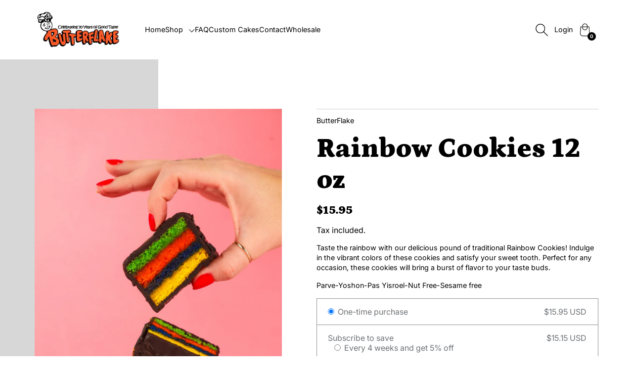

--- FILE ---
content_type: text/html; charset=utf-8
request_url: https://shopbutterflake.com/products/rainbow-cookies-2
body_size: 23120
content:
<!doctype html>
<html class="no-js __theme-primary" lang="en">
  <head>
    <meta charset="utf-8">
    <meta http-equiv="X-UA-Compatible" content="IE=edge">
    <meta name="viewport" content="width=device-width,initial-scale=1">
    <meta name="theme-color" content="">
    <link rel="canonical" href="https://shopbutterflake.com/products/rainbow-cookies-2">
    <link rel="preconnect" href="https://cdn.shopify.com" crossorigin>

    <title>
      Rainbow Cookies 12 oz
 &ndash; ButterFlake</title>

    
      <meta name="description" content="Taste the rainbow with our delicious pound of traditional Rainbow Cookies! Indulge in the vibrant colors of these cookies and satisfy your sweet tooth. Perfect for any occasion, these cookies will bring a burst of flavor to your taste buds.  Parve-Yoshon-Pas Yisroel-Nut Free-Sesame free">
    

    

<meta property="og:site_name" content="ButterFlake">
<meta property="og:url" content="https://shopbutterflake.com/products/rainbow-cookies-2">
<meta property="og:title" content="Rainbow Cookies 12 oz">
<meta property="og:type" content="product">
<meta property="og:description" content="Taste the rainbow with our delicious pound of traditional Rainbow Cookies! Indulge in the vibrant colors of these cookies and satisfy your sweet tooth. Perfect for any occasion, these cookies will bring a burst of flavor to your taste buds.  Parve-Yoshon-Pas Yisroel-Nut Free-Sesame free"><meta property="og:image" content="http://shopbutterflake.com/cdn/shop/files/Rainbowcookiesresized_d09feab1-56c9-468b-b41f-dbe2b083c561.jpg?v=1702997783">
  <meta property="og:image:secure_url" content="https://shopbutterflake.com/cdn/shop/files/Rainbowcookiesresized_d09feab1-56c9-468b-b41f-dbe2b083c561.jpg?v=1702997783">
  <meta property="og:image:width" content="1333">
  <meta property="og:image:height" content="2000"><meta property="og:price:amount" content="15.95">
  <meta property="og:price:currency" content="USD"><meta name="twitter:site" content="@shopify"><meta name="twitter:card" content="summary_large_image">
<meta name="twitter:title" content="Rainbow Cookies 12 oz">
<meta name="twitter:description" content="Taste the rainbow with our delicious pound of traditional Rainbow Cookies! Indulge in the vibrant colors of these cookies and satisfy your sweet tooth. Perfect for any occasion, these cookies will bring a burst of flavor to your taste buds.  Parve-Yoshon-Pas Yisroel-Nut Free-Sesame free">


    <script src="//shopbutterflake.com/cdn/shop/t/28/assets/theme.js?v=163196116803194132701725378020" defer></script>
    <script src="//shopbutterflake.com/cdn/shop/t/28/assets/deferred-media.js?v=107832254272642700791715868637" defer></script>

    <script>window.performance && window.performance.mark && window.performance.mark('shopify.content_for_header.start');</script><meta name="google-site-verification" content="eMiv1rdFhmlZ19gPHKl2kAnfpJ6JMko9kS1J98pRuPw">
<meta id="shopify-digital-wallet" name="shopify-digital-wallet" content="/14166546/digital_wallets/dialog">
<meta name="shopify-checkout-api-token" content="8e5471a07e2482f0c7b8bbcf7c877903">
<link rel="alternate" type="application/json+oembed" href="https://shopbutterflake.com/products/rainbow-cookies-2.oembed">
<script async="async" src="/checkouts/internal/preloads.js?locale=en-US"></script>
<link rel="preconnect" href="https://shop.app" crossorigin="anonymous">
<script async="async" src="https://shop.app/checkouts/internal/preloads.js?locale=en-US&shop_id=14166546" crossorigin="anonymous"></script>
<script id="apple-pay-shop-capabilities" type="application/json">{"shopId":14166546,"countryCode":"US","currencyCode":"USD","merchantCapabilities":["supports3DS"],"merchantId":"gid:\/\/shopify\/Shop\/14166546","merchantName":"ButterFlake","requiredBillingContactFields":["postalAddress","email","phone"],"requiredShippingContactFields":["postalAddress","email","phone"],"shippingType":"shipping","supportedNetworks":["visa","masterCard","amex","discover","elo","jcb"],"total":{"type":"pending","label":"ButterFlake","amount":"1.00"},"shopifyPaymentsEnabled":true,"supportsSubscriptions":true}</script>
<script id="shopify-features" type="application/json">{"accessToken":"8e5471a07e2482f0c7b8bbcf7c877903","betas":["rich-media-storefront-analytics"],"domain":"shopbutterflake.com","predictiveSearch":true,"shopId":14166546,"locale":"en"}</script>
<script>var Shopify = Shopify || {};
Shopify.shop = "butterflake.myshopify.com";
Shopify.locale = "en";
Shopify.currency = {"active":"USD","rate":"1.0"};
Shopify.country = "US";
Shopify.theme = {"name":"Praise","id":123979726894,"schema_name":"Praise","schema_version":"3.0.2","theme_store_id":2144,"role":"main"};
Shopify.theme.handle = "null";
Shopify.theme.style = {"id":null,"handle":null};
Shopify.cdnHost = "shopbutterflake.com/cdn";
Shopify.routes = Shopify.routes || {};
Shopify.routes.root = "/";</script>
<script type="module">!function(o){(o.Shopify=o.Shopify||{}).modules=!0}(window);</script>
<script>!function(o){function n(){var o=[];function n(){o.push(Array.prototype.slice.apply(arguments))}return n.q=o,n}var t=o.Shopify=o.Shopify||{};t.loadFeatures=n(),t.autoloadFeatures=n()}(window);</script>
<script>
  window.ShopifyPay = window.ShopifyPay || {};
  window.ShopifyPay.apiHost = "shop.app\/pay";
  window.ShopifyPay.redirectState = null;
</script>
<script id="shop-js-analytics" type="application/json">{"pageType":"product"}</script>
<script defer="defer" async type="module" src="//shopbutterflake.com/cdn/shopifycloud/shop-js/modules/v2/client.init-shop-cart-sync_IZsNAliE.en.esm.js"></script>
<script defer="defer" async type="module" src="//shopbutterflake.com/cdn/shopifycloud/shop-js/modules/v2/chunk.common_0OUaOowp.esm.js"></script>
<script type="module">
  await import("//shopbutterflake.com/cdn/shopifycloud/shop-js/modules/v2/client.init-shop-cart-sync_IZsNAliE.en.esm.js");
await import("//shopbutterflake.com/cdn/shopifycloud/shop-js/modules/v2/chunk.common_0OUaOowp.esm.js");

  window.Shopify.SignInWithShop?.initShopCartSync?.({"fedCMEnabled":true,"windoidEnabled":true});

</script>
<script defer="defer" async type="module" src="//shopbutterflake.com/cdn/shopifycloud/shop-js/modules/v2/client.payment-terms_CNlwjfZz.en.esm.js"></script>
<script defer="defer" async type="module" src="//shopbutterflake.com/cdn/shopifycloud/shop-js/modules/v2/chunk.common_0OUaOowp.esm.js"></script>
<script defer="defer" async type="module" src="//shopbutterflake.com/cdn/shopifycloud/shop-js/modules/v2/chunk.modal_CGo_dVj3.esm.js"></script>
<script type="module">
  await import("//shopbutterflake.com/cdn/shopifycloud/shop-js/modules/v2/client.payment-terms_CNlwjfZz.en.esm.js");
await import("//shopbutterflake.com/cdn/shopifycloud/shop-js/modules/v2/chunk.common_0OUaOowp.esm.js");
await import("//shopbutterflake.com/cdn/shopifycloud/shop-js/modules/v2/chunk.modal_CGo_dVj3.esm.js");

  
</script>
<script>
  window.Shopify = window.Shopify || {};
  if (!window.Shopify.featureAssets) window.Shopify.featureAssets = {};
  window.Shopify.featureAssets['shop-js'] = {"shop-cart-sync":["modules/v2/client.shop-cart-sync_DLOhI_0X.en.esm.js","modules/v2/chunk.common_0OUaOowp.esm.js"],"init-fed-cm":["modules/v2/client.init-fed-cm_C6YtU0w6.en.esm.js","modules/v2/chunk.common_0OUaOowp.esm.js"],"shop-button":["modules/v2/client.shop-button_BCMx7GTG.en.esm.js","modules/v2/chunk.common_0OUaOowp.esm.js"],"shop-cash-offers":["modules/v2/client.shop-cash-offers_BT26qb5j.en.esm.js","modules/v2/chunk.common_0OUaOowp.esm.js","modules/v2/chunk.modal_CGo_dVj3.esm.js"],"init-windoid":["modules/v2/client.init-windoid_B9PkRMql.en.esm.js","modules/v2/chunk.common_0OUaOowp.esm.js"],"init-shop-email-lookup-coordinator":["modules/v2/client.init-shop-email-lookup-coordinator_DZkqjsbU.en.esm.js","modules/v2/chunk.common_0OUaOowp.esm.js"],"shop-toast-manager":["modules/v2/client.shop-toast-manager_Di2EnuM7.en.esm.js","modules/v2/chunk.common_0OUaOowp.esm.js"],"shop-login-button":["modules/v2/client.shop-login-button_BtqW_SIO.en.esm.js","modules/v2/chunk.common_0OUaOowp.esm.js","modules/v2/chunk.modal_CGo_dVj3.esm.js"],"avatar":["modules/v2/client.avatar_BTnouDA3.en.esm.js"],"pay-button":["modules/v2/client.pay-button_CWa-C9R1.en.esm.js","modules/v2/chunk.common_0OUaOowp.esm.js"],"init-shop-cart-sync":["modules/v2/client.init-shop-cart-sync_IZsNAliE.en.esm.js","modules/v2/chunk.common_0OUaOowp.esm.js"],"init-customer-accounts":["modules/v2/client.init-customer-accounts_DenGwJTU.en.esm.js","modules/v2/client.shop-login-button_BtqW_SIO.en.esm.js","modules/v2/chunk.common_0OUaOowp.esm.js","modules/v2/chunk.modal_CGo_dVj3.esm.js"],"init-shop-for-new-customer-accounts":["modules/v2/client.init-shop-for-new-customer-accounts_JdHXxpS9.en.esm.js","modules/v2/client.shop-login-button_BtqW_SIO.en.esm.js","modules/v2/chunk.common_0OUaOowp.esm.js","modules/v2/chunk.modal_CGo_dVj3.esm.js"],"init-customer-accounts-sign-up":["modules/v2/client.init-customer-accounts-sign-up_D6__K_p8.en.esm.js","modules/v2/client.shop-login-button_BtqW_SIO.en.esm.js","modules/v2/chunk.common_0OUaOowp.esm.js","modules/v2/chunk.modal_CGo_dVj3.esm.js"],"checkout-modal":["modules/v2/client.checkout-modal_C_ZQDY6s.en.esm.js","modules/v2/chunk.common_0OUaOowp.esm.js","modules/v2/chunk.modal_CGo_dVj3.esm.js"],"shop-follow-button":["modules/v2/client.shop-follow-button_XetIsj8l.en.esm.js","modules/v2/chunk.common_0OUaOowp.esm.js","modules/v2/chunk.modal_CGo_dVj3.esm.js"],"lead-capture":["modules/v2/client.lead-capture_DvA72MRN.en.esm.js","modules/v2/chunk.common_0OUaOowp.esm.js","modules/v2/chunk.modal_CGo_dVj3.esm.js"],"shop-login":["modules/v2/client.shop-login_ClXNxyh6.en.esm.js","modules/v2/chunk.common_0OUaOowp.esm.js","modules/v2/chunk.modal_CGo_dVj3.esm.js"],"payment-terms":["modules/v2/client.payment-terms_CNlwjfZz.en.esm.js","modules/v2/chunk.common_0OUaOowp.esm.js","modules/v2/chunk.modal_CGo_dVj3.esm.js"]};
</script>
<script>(function() {
  var isLoaded = false;
  function asyncLoad() {
    if (isLoaded) return;
    isLoaded = true;
    var urls = ["https:\/\/cdn.jsdelivr.net\/gh\/yunmuqing\/SmBdBWwTCrjyN3AE@latest\/mw4M5Ya3iFNARE4t.js?shop=butterflake.myshopify.com","\/\/cdn.shopify.com\/proxy\/a68456956f18fa80a6725aa4ae90cb2968d266e2a45b1aab79c77880aa9c568a\/d1639lhkj5l89m.cloudfront.net\/js\/storefront\/uppromote.js?shop=butterflake.myshopify.com\u0026sp-cache-control=cHVibGljLCBtYXgtYWdlPTkwMA"];
    for (var i = 0; i < urls.length; i++) {
      var s = document.createElement('script');
      s.type = 'text/javascript';
      s.async = true;
      s.src = urls[i];
      var x = document.getElementsByTagName('script')[0];
      x.parentNode.insertBefore(s, x);
    }
  };
  if(window.attachEvent) {
    window.attachEvent('onload', asyncLoad);
  } else {
    window.addEventListener('load', asyncLoad, false);
  }
})();</script>
<script id="__st">var __st={"a":14166546,"offset":-18000,"reqid":"33440b1f-d9b0-48aa-b935-d68df85b64d2-1768417165","pageurl":"shopbutterflake.com\/products\/rainbow-cookies-2","u":"8fd9c2a49b89","p":"product","rtyp":"product","rid":6673761566766};</script>
<script>window.ShopifyPaypalV4VisibilityTracking = true;</script>
<script id="captcha-bootstrap">!function(){'use strict';const t='contact',e='account',n='new_comment',o=[[t,t],['blogs',n],['comments',n],[t,'customer']],c=[[e,'customer_login'],[e,'guest_login'],[e,'recover_customer_password'],[e,'create_customer']],r=t=>t.map((([t,e])=>`form[action*='/${t}']:not([data-nocaptcha='true']) input[name='form_type'][value='${e}']`)).join(','),a=t=>()=>t?[...document.querySelectorAll(t)].map((t=>t.form)):[];function s(){const t=[...o],e=r(t);return a(e)}const i='password',u='form_key',d=['recaptcha-v3-token','g-recaptcha-response','h-captcha-response',i],f=()=>{try{return window.sessionStorage}catch{return}},m='__shopify_v',_=t=>t.elements[u];function p(t,e,n=!1){try{const o=window.sessionStorage,c=JSON.parse(o.getItem(e)),{data:r}=function(t){const{data:e,action:n}=t;return t[m]||n?{data:e,action:n}:{data:t,action:n}}(c);for(const[e,n]of Object.entries(r))t.elements[e]&&(t.elements[e].value=n);n&&o.removeItem(e)}catch(o){console.error('form repopulation failed',{error:o})}}const l='form_type',E='cptcha';function T(t){t.dataset[E]=!0}const w=window,h=w.document,L='Shopify',v='ce_forms',y='captcha';let A=!1;((t,e)=>{const n=(g='f06e6c50-85a8-45c8-87d0-21a2b65856fe',I='https://cdn.shopify.com/shopifycloud/storefront-forms-hcaptcha/ce_storefront_forms_captcha_hcaptcha.v1.5.2.iife.js',D={infoText:'Protected by hCaptcha',privacyText:'Privacy',termsText:'Terms'},(t,e,n)=>{const o=w[L][v],c=o.bindForm;if(c)return c(t,g,e,D).then(n);var r;o.q.push([[t,g,e,D],n]),r=I,A||(h.body.append(Object.assign(h.createElement('script'),{id:'captcha-provider',async:!0,src:r})),A=!0)});var g,I,D;w[L]=w[L]||{},w[L][v]=w[L][v]||{},w[L][v].q=[],w[L][y]=w[L][y]||{},w[L][y].protect=function(t,e){n(t,void 0,e),T(t)},Object.freeze(w[L][y]),function(t,e,n,w,h,L){const[v,y,A,g]=function(t,e,n){const i=e?o:[],u=t?c:[],d=[...i,...u],f=r(d),m=r(i),_=r(d.filter((([t,e])=>n.includes(e))));return[a(f),a(m),a(_),s()]}(w,h,L),I=t=>{const e=t.target;return e instanceof HTMLFormElement?e:e&&e.form},D=t=>v().includes(t);t.addEventListener('submit',(t=>{const e=I(t);if(!e)return;const n=D(e)&&!e.dataset.hcaptchaBound&&!e.dataset.recaptchaBound,o=_(e),c=g().includes(e)&&(!o||!o.value);(n||c)&&t.preventDefault(),c&&!n&&(function(t){try{if(!f())return;!function(t){const e=f();if(!e)return;const n=_(t);if(!n)return;const o=n.value;o&&e.removeItem(o)}(t);const e=Array.from(Array(32),(()=>Math.random().toString(36)[2])).join('');!function(t,e){_(t)||t.append(Object.assign(document.createElement('input'),{type:'hidden',name:u})),t.elements[u].value=e}(t,e),function(t,e){const n=f();if(!n)return;const o=[...t.querySelectorAll(`input[type='${i}']`)].map((({name:t})=>t)),c=[...d,...o],r={};for(const[a,s]of new FormData(t).entries())c.includes(a)||(r[a]=s);n.setItem(e,JSON.stringify({[m]:1,action:t.action,data:r}))}(t,e)}catch(e){console.error('failed to persist form',e)}}(e),e.submit())}));const S=(t,e)=>{t&&!t.dataset[E]&&(n(t,e.some((e=>e===t))),T(t))};for(const o of['focusin','change'])t.addEventListener(o,(t=>{const e=I(t);D(e)&&S(e,y())}));const B=e.get('form_key'),M=e.get(l),P=B&&M;t.addEventListener('DOMContentLoaded',(()=>{const t=y();if(P)for(const e of t)e.elements[l].value===M&&p(e,B);[...new Set([...A(),...v().filter((t=>'true'===t.dataset.shopifyCaptcha))])].forEach((e=>S(e,t)))}))}(h,new URLSearchParams(w.location.search),n,t,e,['guest_login'])})(!0,!0)}();</script>
<script integrity="sha256-4kQ18oKyAcykRKYeNunJcIwy7WH5gtpwJnB7kiuLZ1E=" data-source-attribution="shopify.loadfeatures" defer="defer" src="//shopbutterflake.com/cdn/shopifycloud/storefront/assets/storefront/load_feature-a0a9edcb.js" crossorigin="anonymous"></script>
<script crossorigin="anonymous" defer="defer" src="//shopbutterflake.com/cdn/shopifycloud/storefront/assets/shopify_pay/storefront-65b4c6d7.js?v=20250812"></script>
<script data-source-attribution="shopify.dynamic_checkout.dynamic.init">var Shopify=Shopify||{};Shopify.PaymentButton=Shopify.PaymentButton||{isStorefrontPortableWallets:!0,init:function(){window.Shopify.PaymentButton.init=function(){};var t=document.createElement("script");t.src="https://shopbutterflake.com/cdn/shopifycloud/portable-wallets/latest/portable-wallets.en.js",t.type="module",document.head.appendChild(t)}};
</script>
<script data-source-attribution="shopify.dynamic_checkout.buyer_consent">
  function portableWalletsHideBuyerConsent(e){var t=document.getElementById("shopify-buyer-consent"),n=document.getElementById("shopify-subscription-policy-button");t&&n&&(t.classList.add("hidden"),t.setAttribute("aria-hidden","true"),n.removeEventListener("click",e))}function portableWalletsShowBuyerConsent(e){var t=document.getElementById("shopify-buyer-consent"),n=document.getElementById("shopify-subscription-policy-button");t&&n&&(t.classList.remove("hidden"),t.removeAttribute("aria-hidden"),n.addEventListener("click",e))}window.Shopify?.PaymentButton&&(window.Shopify.PaymentButton.hideBuyerConsent=portableWalletsHideBuyerConsent,window.Shopify.PaymentButton.showBuyerConsent=portableWalletsShowBuyerConsent);
</script>
<script>
  function portableWalletsCleanup(e){e&&e.src&&console.error("Failed to load portable wallets script "+e.src);var t=document.querySelectorAll("shopify-accelerated-checkout .shopify-payment-button__skeleton, shopify-accelerated-checkout-cart .wallet-cart-button__skeleton"),e=document.getElementById("shopify-buyer-consent");for(let e=0;e<t.length;e++)t[e].remove();e&&e.remove()}function portableWalletsNotLoadedAsModule(e){e instanceof ErrorEvent&&"string"==typeof e.message&&e.message.includes("import.meta")&&"string"==typeof e.filename&&e.filename.includes("portable-wallets")&&(window.removeEventListener("error",portableWalletsNotLoadedAsModule),window.Shopify.PaymentButton.failedToLoad=e,"loading"===document.readyState?document.addEventListener("DOMContentLoaded",window.Shopify.PaymentButton.init):window.Shopify.PaymentButton.init())}window.addEventListener("error",portableWalletsNotLoadedAsModule);
</script>

<script type="module" src="https://shopbutterflake.com/cdn/shopifycloud/portable-wallets/latest/portable-wallets.en.js" onError="portableWalletsCleanup(this)" crossorigin="anonymous"></script>
<script nomodule>
  document.addEventListener("DOMContentLoaded", portableWalletsCleanup);
</script>

<link id="shopify-accelerated-checkout-styles" rel="stylesheet" media="screen" href="https://shopbutterflake.com/cdn/shopifycloud/portable-wallets/latest/accelerated-checkout-backwards-compat.css" crossorigin="anonymous">
<style id="shopify-accelerated-checkout-cart">
        #shopify-buyer-consent {
  margin-top: 1em;
  display: inline-block;
  width: 100%;
}

#shopify-buyer-consent.hidden {
  display: none;
}

#shopify-subscription-policy-button {
  background: none;
  border: none;
  padding: 0;
  text-decoration: underline;
  font-size: inherit;
  cursor: pointer;
}

#shopify-subscription-policy-button::before {
  box-shadow: none;
}

      </style>
<script id="sections-script" data-sections="header" defer="defer" src="//shopbutterflake.com/cdn/shop/t/28/compiled_assets/scripts.js?3560"></script>
<script>window.performance && window.performance.mark && window.performance.mark('shopify.content_for_header.end');</script>

    <script>
      document.documentElement.className = document.documentElement.className.replace('no-js', 'js');
    </script>

    <link href="//shopbutterflake.com/cdn/shop/t/28/assets/theme.css?v=66435392482655960501725378019" rel="stylesheet" type="text/css" media="all" />
    <link href="//shopbutterflake.com/cdn/shop/t/28/assets/header.css?v=1376181494213170791722265884" rel="stylesheet" type="text/css" media="all" />

    





<style data-shopify>
  @font-face {
  font-family: Petrona;
  font-weight: 900;
  font-style: normal;
  font-display: swap;
  src: url("//shopbutterflake.com/cdn/fonts/petrona/petrona_n9.45dc7c900b80a31e32a4cdf33fb5c0c429861477.woff2") format("woff2"),
       url("//shopbutterflake.com/cdn/fonts/petrona/petrona_n9.485c82d8361911b992a949438edd253bf1e1bde6.woff") format("woff");
}

  @font-face {
  font-family: Petrona;
  font-weight: 700;
  font-style: normal;
  font-display: swap;
  src: url("//shopbutterflake.com/cdn/fonts/petrona/petrona_n7.8f0b6938e4c6f57dca1d71c2d799a3a6be96af37.woff2") format("woff2"),
       url("//shopbutterflake.com/cdn/fonts/petrona/petrona_n7.9d88fb3c3e708e09dfffac76539bc871aceddbeb.woff") format("woff");
}

  @font-face {
  font-family: Petrona;
  font-weight: 900;
  font-style: italic;
  font-display: swap;
  src: url("//shopbutterflake.com/cdn/fonts/petrona/petrona_i9.20321a18fc6bcabe5ed787ed2c4a5dafb036020f.woff2") format("woff2"),
       url("//shopbutterflake.com/cdn/fonts/petrona/petrona_i9.0149c30dd29dc21b03f9d188fbe475d1544a2a19.woff") format("woff");
}

  @font-face {
  font-family: Petrona;
  font-weight: 700;
  font-style: italic;
  font-display: swap;
  src: url("//shopbutterflake.com/cdn/fonts/petrona/petrona_i7.675a611e19a4501392d3d73ea4c2ef1a076809f6.woff2") format("woff2"),
       url("//shopbutterflake.com/cdn/fonts/petrona/petrona_i7.4a7c01f1737983e5b658690665885c4681dca91f.woff") format("woff");
}


  :root {
    --font-heading-family: Petrona, serif;
    --font-heading-style: normal;
    --font-heading-weight: 900;
  }
</style>






<style data-shopify>
  @font-face {
  font-family: Inter;
  font-weight: 400;
  font-style: normal;
  font-display: swap;
  src: url("//shopbutterflake.com/cdn/fonts/inter/inter_n4.b2a3f24c19b4de56e8871f609e73ca7f6d2e2bb9.woff2") format("woff2"),
       url("//shopbutterflake.com/cdn/fonts/inter/inter_n4.af8052d517e0c9ffac7b814872cecc27ae1fa132.woff") format("woff");
}

  @font-face {
  font-family: Inter;
  font-weight: 700;
  font-style: normal;
  font-display: swap;
  src: url("//shopbutterflake.com/cdn/fonts/inter/inter_n7.02711e6b374660cfc7915d1afc1c204e633421e4.woff2") format("woff2"),
       url("//shopbutterflake.com/cdn/fonts/inter/inter_n7.6dab87426f6b8813070abd79972ceaf2f8d3b012.woff") format("woff");
}

  @font-face {
  font-family: Inter;
  font-weight: 400;
  font-style: italic;
  font-display: swap;
  src: url("//shopbutterflake.com/cdn/fonts/inter/inter_i4.feae1981dda792ab80d117249d9c7e0f1017e5b3.woff2") format("woff2"),
       url("//shopbutterflake.com/cdn/fonts/inter/inter_i4.62773b7113d5e5f02c71486623cf828884c85c6e.woff") format("woff");
}

  @font-face {
  font-family: Inter;
  font-weight: 700;
  font-style: italic;
  font-display: swap;
  src: url("//shopbutterflake.com/cdn/fonts/inter/inter_i7.b377bcd4cc0f160622a22d638ae7e2cd9b86ea4c.woff2") format("woff2"),
       url("//shopbutterflake.com/cdn/fonts/inter/inter_i7.7c69a6a34e3bb44fcf6f975857e13b9a9b25beb4.woff") format("woff");
}


  :root {
    --font-body-family: Inter, sans-serif;
    --font-body-style: normal;
    --font-body-weight: 400;
  }
</style>


<link rel="preconnect" href="https://fonts.shopifycdn.com" crossorigin>
<style data-shopify>
  :root {
    --font-body-scale: 1.0;
    --font-heading-scale: 1.15;
    --font-body-spacing: 0.0rem;
    --font-heading-spacing: 0.0rem;
  }
</style>
    <style data-shopify>
  
         :root,
         .color-primary_theme {
           --color-background: 255,255,255;
         
           --gradient-background: ;
         
         --color-background-secondary: 215,215,215;
         --color-text: 0,0,0;
         --color-secondary-text: 0,0,0;
         --color-foreground: 0,0,0;
         --color-button: 0,0,0;
         --color-foreground-text: 255,255,255;
         --color-border: 208,208,208;
         --color-secondary-button: 255,255,255;
         --color-secondary-button-text: ,,;
         --color-link: 0,0,0;
       }
       
         
         .color-second_theme {
           --color-background: 250,108,28;
         
           --gradient-background: ;
         
         --color-background-secondary: 215,215,215;
         --color-text: 104,97,88;
         --color-secondary-text: 0,0,0;
         --color-foreground: 79,77,77;
         --color-button: 79,77,77;
         --color-foreground-text: 246,245,243;
         --color-border: 125,125,125;
         --color-secondary-button: 250,108,28;
         --color-secondary-button-text: ,,;
         --color-link: 104,97,88;
       }
       
         
         .color-third_theme {
           --color-background: 250,108,28;
         
           --gradient-background: ;
         
         --color-background-secondary: 215,215,215;
         --color-text: 0,0,0;
         --color-secondary-text: 0,0,0;
         --color-foreground: 0,0,0;
         --color-button: 0,0,0;
         --color-foreground-text: 255,255,255;
         --color-border: 125,125,125;
         --color-secondary-button: 250,108,28;
         --color-secondary-button-text: ,,;
         --color-link: 0,0,0;
       }
       
         
         .color-fourth_theme {
           --color-background: 0,0,0;
         
           --gradient-background: ;
         
         --color-background-secondary: 215,215,215;
         --color-text: 255,255,255;
         --color-secondary-text: 0,0,0;
         --color-foreground: 255,255,255;
         --color-button: 255,255,255;
         --color-foreground-text: 0,0,0;
         --color-border: 125,125,125;
         --color-secondary-button: 0,0,0;
         --color-secondary-button-text: ,,;
         --color-link: 255,255,255;
       }
       
         
         .color-fifth_theme {
           --color-background: 24,255,255;
         
           --gradient-background: ;
         
         --color-background-secondary: 215,215,215;
         --color-text: 82,73,63;
         --color-secondary-text: 0,0,0;
         --color-foreground: 255,255,255;
         --color-button: 255,255,255;
         --color-foreground-text: 0,0,0;
         --color-border: 82,73,63;
         --color-secondary-button: 24,255,255;
         --color-secondary-button-text: ,,;
         --color-link: 82,73,63;
       }
       
</style>

    <style data-shopify>
  

  

  

  

  

  

  

  

  

  

  

  

  

  

  

  

  

  

  

  

  

  

  

  

  

  

  

  
</style>
    <style data-shopify>
  :root {
    --btnBorderRadius: 4px;
    --btnHeight: 48px;
    --arrowBtnHeight: 40px;
    --btnSidesSpace: 0.6;
    --btnTextTransform: uppercase;
    --btnSpacing: 0.06rem;

    --productPhraseTilt: -6deg;
  }
</style>
<meta name="google-site-verification" content="59jHlLyOb9FR6hMrRXuubnuMjy_qw8yRXRdgZ6hC0OE" />
  <!-- BEGIN app block: shopify://apps/zapiet-pickup-delivery/blocks/app-embed/5599aff0-8af1-473a-a372-ecd72a32b4d5 -->









    <style>#storePickupApp {
}</style>




<script type="text/javascript">
    var zapietTranslations = {};

    window.ZapietMethods = {"pickup":{"active":true,"enabled":true,"name":"Pickup","sort":0,"status":{"condition":"price","operator":"morethan","value":2500,"enabled":true,"product_conditions":{"enabled":false,"value":"Delivery Only,Shipping Only","enable":false,"property":"tags","hide_button":false}},"button":{"type":"default","default":"","hover":"","active":""}},"delivery":{"active":false,"enabled":true,"name":"Delivery","sort":1,"status":{"condition":"price","operator":"morethan","value":2500,"enabled":true,"product_conditions":{"enabled":true,"value":"No Min Delivery","enable":false,"property":"tags","hide_button":false}},"button":{"type":"default","default":"","hover":"","active":""}},"shipping":{"active":false,"enabled":true,"name":"Shipping","sort":2,"status":{"condition":"price","operator":"morethan","value":2500,"enabled":true,"product_conditions":{"enabled":true,"value":"NOSHIP","enable":false,"property":"tags","hide_button":true}},"button":{"type":"default","default":"","hover":"","active":""}}}
    window.ZapietEvent = {
        listen: function(eventKey, callback) {
            if (!this.listeners) {
                this.listeners = [];
            }
            this.listeners.push({
                eventKey: eventKey,
                callback: callback
            });
        },
    };

    

    
        
        var language_settings = {"enable_app":true,"enable_geo_search_for_pickups":false,"pickup_region_filter_enabled":false,"pickup_region_filter_field":null,"currency":"USD","weight_format":"lb","pickup.enable_map":false,"delivery_validation_method":"partial_postcode_matching","base_country_name":"United States","base_country_code":"US","method_display_style":"default","default_method_display_style":"classic","date_format":"l, F j, Y","time_format":"h:i A","week_day_start":"Sun","pickup_address_format":"","rates_enabled":true,"payment_customization_enabled":false,"distance_format":"mi","enable_delivery_address_autocompletion":false,"enable_delivery_current_location":false,"enable_pickup_address_autocompletion":false,"pickup_date_picker_enabled":true,"pickup_time_picker_enabled":true,"delivery_note_enabled":false,"delivery_note_required":false,"delivery_date_picker_enabled":true,"delivery_time_picker_enabled":true,"shipping.date_picker_enabled":false,"delivery_validate_cart":false,"pickup_validate_cart":false,"gmak":"","enable_checkout_locale":true,"enable_checkout_url":true,"disable_widget_for_digital_items":false,"disable_widget_for_product_handles":"gift-card","colors":{"widget_active_background_color":null,"widget_active_border_color":null,"widget_active_icon_color":null,"widget_active_text_color":null,"widget_inactive_background_color":null,"widget_inactive_border_color":null,"widget_inactive_icon_color":null,"widget_inactive_text_color":null},"delivery_validator":{"enabled":false,"show_on_page_load":true,"sticky":true},"checkout":{"delivery":{"discount_code":null,"prepopulate_shipping_address":true,"preselect_first_available_time":true},"pickup":{"discount_code":null,"prepopulate_shipping_address":true,"customer_phone_required":false,"preselect_first_location":true,"preselect_first_available_time":true},"shipping":{"discount_code":null}},"day_name_attribute_enabled":false,"methods":{"pickup":{"active":true,"enabled":true,"name":"Pickup","sort":0,"status":{"condition":"price","operator":"morethan","value":2500,"enabled":true,"product_conditions":{"enabled":false,"value":"Delivery Only,Shipping Only","enable":false,"property":"tags","hide_button":false}},"button":{"type":"default","default":"","hover":"","active":""}},"delivery":{"active":false,"enabled":true,"name":"Delivery","sort":1,"status":{"condition":"price","operator":"morethan","value":2500,"enabled":true,"product_conditions":{"enabled":true,"value":"No Min Delivery","enable":false,"property":"tags","hide_button":false}},"button":{"type":"default","default":"","hover":"","active":""}},"shipping":{"active":false,"enabled":true,"name":"Shipping","sort":2,"status":{"condition":"price","operator":"morethan","value":2500,"enabled":true,"product_conditions":{"enabled":true,"value":"NOSHIP","enable":false,"property":"tags","hide_button":true}},"button":{"type":"default","default":"","hover":"","active":""}}},"translations":{"methods":{"shipping":"Shipping","pickup":"Pickups","delivery":"Delivery"},"calendar":{"january":"January","february":"February","march":"March","april":"April","may":"May","june":"June","july":"July","august":"August","september":"September","october":"October","november":"November","december":"December","sunday":"Sun","monday":"Mon","tuesday":"Tue","wednesday":"Wed","thursday":"Thu","friday":"Fri","saturday":"Sat","today":null,"close":null,"labelMonthNext":"Next month","labelMonthPrev":"Previous month","labelMonthSelect":"Select a month","labelYearSelect":"Select a year","and":"and","between":"between"},"pickup":{"heading":"Store Pickup","note":null,"location_placeholder":"Enter your postal code ...","filter_by_region_placeholder":"Filter by region","location_label":"Choose a location.","datepicker_label":"Choose a date and time.","date_time_output":"{{DATE}} at {{TIME}}","datepicker_placeholder":"Choose a date and time.","locations_found":"Please choose a pickup location, date and time:","no_locations_found":"Sorry, pickup is not available for your selected items.","no_date_time_selected":"Please select a date & time.","checkout_button":"Checkout","could_not_find_location":"Sorry, we could not find your location.","checkout_error":"Please select a date and time for pickup.","more_information":"More information","opening_hours":"Opening hours","dates_not_available":"Sorry, your selected items are not currently available for pickup.","min_order_total":"Minimum order value for pickup is $25.00","min_order_weight":"Minimum order weight for pickup is {{ weight }}","max_order_total":"Maximum order value for pickup is $25.00","max_order_weight":"Maximum order weight for pickup is {{ weight }}","cart_eligibility_error":"Sorry, pickup is not available for your selected items.","no_locations_region":"Sorry, pickup is not available in your region.","location_error":"Please select a pickup location.","preselect_first_available_time":"Select a time","method_not_available":"Not available"},"delivery":{"heading":"Local Delivery","note":"Enter your postal code into the field below to check if you are eligible for local delivery:","location_placeholder":"Enter your postal code ...","datepicker_label":"Pick a date and time.","datepicker_placeholder":"Choose a date and time.","date_time_output":"{{DATE}} between {{SLOT_START_TIME}} and {{SLOT_END_TIME}}","available":"Great! You are eligible for delivery.","not_available":"Sorry, delivery is not available in your area.","no_date_time_selected":"Please select a date & time for delivery.","checkout_button":"Checkout","could_not_find_location":"Sorry, we could not find your location.","checkout_error":"Please enter a valid zipcode and select your preferred date and time for delivery.","cart_eligibility_error":"Sorry, delivery is not available for your selected items.","dates_not_available":"Sorry, your selected items are not currently available for pickup.","min_order_total":"Minimum order value for delivery is $25.00","min_order_weight":"Minimum order weight for delivery is {{ weight }}","max_order_total":"Maximum order value for delivery is $25.00","max_order_weight":"Maximum order weight for delivery is {{ weight }}","delivery_validator_prelude":"Do we deliver?","delivery_validator_placeholder":"Enter your postal code ...","delivery_validator_button_label":"Go","delivery_validator_eligible_heading":"Great, we deliver to your area!","delivery_validator_eligible_content":"To start shopping just click the button below","delivery_validator_eligible_button_label":"Continue shopping","delivery_validator_not_eligible_heading":"Sorry, we do not deliver to your area","delivery_validator_not_eligible_content":"You are more then welcome to continue browsing our store","delivery_validator_not_eligible_button_label":"Continue shopping","delivery_validator_error_heading":"An error occured","delivery_validator_error_content":"Sorry, it looks like we have encountered an unexpected error. Please try again.","delivery_validator_error_button_label":"Continue shopping","delivery_note_label":"Please enter delivery instructions (optional)","delivery_note_label_required":"Please enter delivery instructions (required)","delivery_note_error":"Please enter delivery instructions","delivery_validator_eligible_button_link":"#","delivery_validator_not_eligible_button_link":"#","delivery_validator_error_button_link":"#","preselect_first_available_time":"Select a time","method_not_available":"Not available"},"shipping":{"heading":"Shipping","note":"Please click the checkout button to continue.","checkout_button":"Checkout","datepicker_placeholder":"Choose a date and time.","checkout_error":"Please choose a date for shipping.","min_order_total":"Minimum order value for shipping is $25.00","min_order_weight":"Minimum order weight for shipping is {{ weight }}","max_order_total":"Maximum order value for shipping is $25.00","max_order_weight":"Maximum order weight for shipping is {{ weight }}","cart_eligibility_error":"Sorry, shipping is not available for your selected items.","method_not_available":"Not available"},"widget":{"no_delivery_options_available":"No delivery options are available for your products","no_checkout_method_error":"Please select a delivery option"},"order_status":{"pickup_details_heading":"Pickup details","pickup_details_text":"Your order will be ready for collection at our {{ Pickup-Location-Company }} location{% if Pickup-Date %} on {{ Pickup-Date | date: \"%A, %d %B\" }}{% if Pickup-Time %} at {{ Pickup-Time }}{% endif %}{% endif %}","delivery_details_heading":"Delivery details","delivery_details_text":"Your order will be delivered locally by our team{% if Delivery-Date %} on the {{ Delivery-Date | date: \"%A, %d %B\" }}{% if Delivery-Time %} between {{ Delivery-Time }}{% endif %}{% endif %}","shipping_details_heading":"Shipping details","shipping_details_text":"Your order will arrive soon{% if Shipping-Date %} on the {{ Shipping-Date | date: \"%A, %d %B\" }}{% endif %}"},"product_widget":{"title":"Delivery and pickup options:","pickup_at":"Pickup at {{ location }}","ready_for_collection":"Ready for collection from","on":"on","view_all_stores":"View all stores","pickup_not_available_item":"Pickup not available for this item","delivery_not_available_location":"Delivery not available for {{ postal_code }}","delivered_by":"Delivered by {{ date }}","delivered_today":"Delivered today","change":"Change","tomorrow":"tomorrow","today":"today","delivery_to":"Delivery to {{ postal_code }}","showing_options_for":"Showing options for {{ postal_code }}","modal_heading":"Select a store for pickup","modal_subheading":"Showing stores near {{ postal_code }}","show_opening_hours":"Show opening hours","hide_opening_hours":"Hide opening hours","closed":"Closed","input_placeholder":"Enter your postal code","input_button":"Check","input_error":"Add a postal code to check available delivery and pickup options.","pickup_available":"Pickup available","not_available":"Not available","select":"Select","selected":"Selected","find_a_store":"Find a store"},"shipping_language_code":"en-US","delivery_language_code":"en-AU","pickup_language_code":"en-CA"},"default_language":"en","region":"us-2","api_region":"api-us","enable_zapiet_id_all_items":false,"widget_restore_state_on_load":false,"draft_orders_enabled":false,"preselect_checkout_method":true,"widget_show_could_not_locate_div_error":true,"checkout_extension_enabled":false,"show_pickup_consent_checkbox":false,"show_delivery_consent_checkbox":false,"subscription_paused":false,"pickup_note_enabled":false,"pickup_note_required":false,"shipping_note_enabled":false,"shipping_note_required":false};
        zapietTranslations["en-US"] = language_settings.translations;
    
        
        var language_settings = {"enable_app":true,"enable_geo_search_for_pickups":false,"pickup_region_filter_enabled":false,"pickup_region_filter_field":null,"currency":"USD","weight_format":"lb","pickup.enable_map":false,"delivery_validation_method":"partial_postcode_matching","base_country_name":"United States","base_country_code":"US","method_display_style":"default","default_method_display_style":"classic","date_format":"l, F j, Y","time_format":"h:i A","week_day_start":"Sun","pickup_address_format":"","rates_enabled":true,"payment_customization_enabled":false,"distance_format":"mi","enable_delivery_address_autocompletion":false,"enable_delivery_current_location":false,"enable_pickup_address_autocompletion":false,"pickup_date_picker_enabled":true,"pickup_time_picker_enabled":true,"delivery_note_enabled":false,"delivery_note_required":false,"delivery_date_picker_enabled":true,"delivery_time_picker_enabled":true,"shipping.date_picker_enabled":false,"delivery_validate_cart":false,"pickup_validate_cart":false,"gmak":"","enable_checkout_locale":true,"enable_checkout_url":true,"disable_widget_for_digital_items":false,"disable_widget_for_product_handles":"gift-card","colors":{"widget_active_background_color":null,"widget_active_border_color":null,"widget_active_icon_color":null,"widget_active_text_color":null,"widget_inactive_background_color":null,"widget_inactive_border_color":null,"widget_inactive_icon_color":null,"widget_inactive_text_color":null},"delivery_validator":{"enabled":false,"show_on_page_load":true,"sticky":true},"checkout":{"delivery":{"discount_code":null,"prepopulate_shipping_address":true,"preselect_first_available_time":true},"pickup":{"discount_code":null,"prepopulate_shipping_address":true,"customer_phone_required":false,"preselect_first_location":true,"preselect_first_available_time":true},"shipping":{"discount_code":null}},"day_name_attribute_enabled":false,"methods":{"pickup":{"active":true,"enabled":true,"name":"Pickup","sort":0,"status":{"condition":"price","operator":"morethan","value":2500,"enabled":true,"product_conditions":{"enabled":false,"value":"Delivery Only,Shipping Only","enable":false,"property":"tags","hide_button":false}},"button":{"type":"default","default":"","hover":"","active":""}},"delivery":{"active":false,"enabled":true,"name":"Delivery","sort":1,"status":{"condition":"price","operator":"morethan","value":2500,"enabled":true,"product_conditions":{"enabled":true,"value":"No Min Delivery","enable":false,"property":"tags","hide_button":false}},"button":{"type":"default","default":"","hover":"","active":""}},"shipping":{"active":false,"enabled":true,"name":"Shipping","sort":2,"status":{"condition":"price","operator":"morethan","value":2500,"enabled":true,"product_conditions":{"enabled":true,"value":"NOSHIP","enable":false,"property":"tags","hide_button":true}},"button":{"type":"default","default":"","hover":"","active":""}}},"translations":{"methods":{"shipping":"Shipping","pickup":"Pickups","delivery":"Delivery"},"calendar":{"january":"January","february":"February","march":"March","april":"April","may":"May","june":"June","july":"July","august":"August","september":"September","october":"October","november":"November","december":"December","sunday":"Sun","monday":"Mon","tuesday":"Tue","wednesday":"Wed","thursday":"Thu","friday":"Fri","saturday":"Sat","today":"","close":"","labelMonthNext":"Next month","labelMonthPrev":"Previous month","labelMonthSelect":"Select a month","labelYearSelect":"Select a year","and":"and","between":"between"},"pickup":{"heading":"Store Pickup","note":"","location_placeholder":"Enter your postal code ...","filter_by_region_placeholder":"Filter by region","location_label":"Choose a location.","datepicker_label":"Choose a date and time.","date_time_output":"{{DATE}} at {{TIME}}","datepicker_placeholder":"Choose a date and time.","locations_found":"Please select a pickup location:","no_locations_found":"Sorry, pickup is not available for your selected items.","no_locations_region":"Sorry, pickup is not available in your region.","no_date_time_selected":"Please select a date & time.","checkout_button":"Checkout","could_not_find_location":"Sorry, we could not find your location.","checkout_error":"Please select a date and time for pickup.","more_information":"More information","opening_hours":"Opening hours","dates_not_available":"Sorry, your selected items are not currently available for pickup.","min_order_total":"Minimum order value for pickup is $25.00","min_order_weight":"Minimum order weight for pickup is {{ weight }}","max_order_total":"Maximum order value for pickup is $25.00","max_order_weight":"Maximum order weight for pickup is {{ weight }}","cart_eligibility_error":"Sorry, pickup is not available for your selected items.","location_error":"Please select a pickup location.","preselect_first_available_time":"Select a time","method_not_available":"Not available"},"delivery":{"heading":"Local Delivery","note":"Enter your postal code to check if you are eligible for local delivery:","location_placeholder":"Enter your postal code ...","datepicker_label":"Choose a date and time.","datepicker_placeholder":"Choose a date and time.","date_time_output":"{{DATE}} between {{SLOT_START_TIME}} and {{SLOT_END_TIME}}","available":"Great! You are eligible for delivery.","not_available":"Sorry, delivery is not available in your area.","no_date_time_selected":"Please select a date & time for delivery.","checkout_button":"Checkout","could_not_find_location":"Sorry, we could not find your location.","checkout_error":"Please enter a valid zipcode and select your preferred date and time for delivery.","cart_eligibility_error":"Sorry, delivery is not available for your selected items.","dates_not_available":"Sorry, your selected items are not currently available for delivery.","min_order_total":"Minimum order value for delivery is $25.00","min_order_weight":"Minimum order weight for delivery is {{ weight }}","max_order_total":"Maximum order value for delivery is $25.00","max_order_weight":"Maximum order weight for delivery is {{ weight }}","delivery_validator_prelude":"Do we deliver?","delivery_validator_placeholder":"Enter your postal code ...","delivery_validator_button_label":"Go","delivery_validator_eligible_heading":"Great, we deliver to your area!","delivery_validator_eligible_content":"To start shopping just click the button below","delivery_validator_eligible_button_label":"Continue shopping","delivery_validator_not_eligible_heading":"Sorry, we do not deliver to your area","delivery_validator_not_eligible_content":"You are more then welcome to continue browsing our store","delivery_validator_not_eligible_button_label":"Continue shopping","delivery_validator_error_heading":"An error occured","delivery_validator_error_content":"Sorry, it looks like we have encountered an unexpected error. Please try again.","delivery_validator_error_button_label":"Continue shopping","delivery_note_label":"Please enter delivery instructions (optional)","delivery_note_label_required":"Please enter delivery instructions (required)","delivery_note_error":"Please enter delivery instructions","delivery_validator_eligible_button_link":"#","delivery_validator_not_eligible_button_link":"#","delivery_validator_error_button_link":"#","preselect_first_available_time":"Select a time","method_not_available":"Not available"},"shipping":{"heading":"Shipping","note":"Please click the checkout button to continue.","checkout_button":"Checkout","datepicker_placeholder":"Choose a date.","checkout_error":"Please choose a date for shipping.","min_order_total":"Minimum order value for shipping is $25.00","min_order_weight":"Minimum order weight for shipping is {{ weight }}","max_order_total":"Maximum order value for shipping is $25.00","max_order_weight":"Maximum order weight for shipping is {{ weight }}","cart_eligibility_error":"Sorry, shipping is not available for your selected items.","method_not_available":"Not available"},"widget":{"zapiet_id_error":"There was a problem adding the Zapiet ID to your cart","attributes_error":"There was a problem adding the attributes to your cart","no_delivery_options_available":"No delivery options are available for your products","no_checkout_method_error":"Please select a delivery option"},"order_status":{"pickup_details_heading":"Pickup details","pickup_details_text":"Your order will be ready for collection at our {{ Pickup-Location-Company }} location{% if Pickup-Date %} on {{ Pickup-Date | date: \"%A, %d %B\" }}{% if Pickup-Time %} at {{ Pickup-Time }}{% endif %}{% endif %}","delivery_details_heading":"Delivery details","delivery_details_text":"Your order will be delivered locally by our team{% if Delivery-Date %} on the {{ Delivery-Date | date: \"%A, %d %B\" }}{% if Delivery-Time %} between {{ Delivery-Time }}{% endif %}{% endif %}","shipping_details_heading":"Shipping details","shipping_details_text":"Your order will arrive soon{% if Shipping-Date %} on the {{ Shipping-Date | date: \"%A, %d %B\" }}{% endif %}"},"product_widget":{"title":"Delivery and pickup options:","pickup_at":"Pickup at {{ location }}","ready_for_collection":"Ready for collection from","on":"on","view_all_stores":"View all stores","pickup_not_available_item":"Pickup not available for this item","delivery_not_available_location":"Delivery not available for {{ postal_code }}","delivered_by":"Delivered by {{ date }}","delivered_today":"Delivered today","change":"Change","tomorrow":"tomorrow","today":"today","delivery_to":"Delivery to {{ postal_code }}","showing_options_for":"Showing options for {{ postal_code }}","modal_heading":"Select a store for pickup","modal_subheading":"Showing stores near {{ postal_code }}","show_opening_hours":"Show opening hours","hide_opening_hours":"Hide opening hours","closed":"Closed","input_placeholder":"Enter your postal code","input_button":"Check","input_error":"Add a postal code to check available delivery and pickup options.","pickup_available":"Pickup available","not_available":"Not available","select":"Select","selected":"Selected","find_a_store":"Find a store"},"shipping_language_code":"en","delivery_language_code":"en-AU","pickup_language_code":"en-CA"},"default_language":"en","region":"us-2","api_region":"api-us","enable_zapiet_id_all_items":false,"widget_restore_state_on_load":false,"draft_orders_enabled":false,"preselect_checkout_method":true,"widget_show_could_not_locate_div_error":true,"checkout_extension_enabled":false,"show_pickup_consent_checkbox":false,"show_delivery_consent_checkbox":false,"subscription_paused":false,"pickup_note_enabled":false,"pickup_note_required":false,"shipping_note_enabled":false,"shipping_note_required":false};
        zapietTranslations["en"] = language_settings.translations;
    

    function initializeZapietApp() {
        var products = [];

        

        window.ZapietCachedSettings = {
            cached_config: {"enable_app":true,"enable_geo_search_for_pickups":false,"pickup_region_filter_enabled":false,"pickup_region_filter_field":null,"currency":"USD","weight_format":"lb","pickup.enable_map":false,"delivery_validation_method":"partial_postcode_matching","base_country_name":"United States","base_country_code":"US","method_display_style":"default","default_method_display_style":"classic","date_format":"l, F j, Y","time_format":"h:i A","week_day_start":"Sun","pickup_address_format":"","rates_enabled":true,"payment_customization_enabled":false,"distance_format":"mi","enable_delivery_address_autocompletion":false,"enable_delivery_current_location":false,"enable_pickup_address_autocompletion":false,"pickup_date_picker_enabled":true,"pickup_time_picker_enabled":true,"delivery_note_enabled":false,"delivery_note_required":false,"delivery_date_picker_enabled":true,"delivery_time_picker_enabled":true,"shipping.date_picker_enabled":false,"delivery_validate_cart":false,"pickup_validate_cart":false,"gmak":"","enable_checkout_locale":true,"enable_checkout_url":true,"disable_widget_for_digital_items":false,"disable_widget_for_product_handles":"gift-card","colors":{"widget_active_background_color":null,"widget_active_border_color":null,"widget_active_icon_color":null,"widget_active_text_color":null,"widget_inactive_background_color":null,"widget_inactive_border_color":null,"widget_inactive_icon_color":null,"widget_inactive_text_color":null},"delivery_validator":{"enabled":false,"show_on_page_load":true,"sticky":true},"checkout":{"delivery":{"discount_code":null,"prepopulate_shipping_address":true,"preselect_first_available_time":true},"pickup":{"discount_code":null,"prepopulate_shipping_address":true,"customer_phone_required":false,"preselect_first_location":true,"preselect_first_available_time":true},"shipping":{"discount_code":null}},"day_name_attribute_enabled":false,"methods":{"pickup":{"active":true,"enabled":true,"name":"Pickup","sort":0,"status":{"condition":"price","operator":"morethan","value":2500,"enabled":true,"product_conditions":{"enabled":false,"value":"Delivery Only,Shipping Only","enable":false,"property":"tags","hide_button":false}},"button":{"type":"default","default":"","hover":"","active":""}},"delivery":{"active":false,"enabled":true,"name":"Delivery","sort":1,"status":{"condition":"price","operator":"morethan","value":2500,"enabled":true,"product_conditions":{"enabled":true,"value":"No Min Delivery","enable":false,"property":"tags","hide_button":false}},"button":{"type":"default","default":"","hover":"","active":""}},"shipping":{"active":false,"enabled":true,"name":"Shipping","sort":2,"status":{"condition":"price","operator":"morethan","value":2500,"enabled":true,"product_conditions":{"enabled":true,"value":"NOSHIP","enable":false,"property":"tags","hide_button":true}},"button":{"type":"default","default":"","hover":"","active":""}}},"translations":{"methods":{"shipping":"Shipping","pickup":"Pickups","delivery":"Delivery"},"calendar":{"january":"January","february":"February","march":"March","april":"April","may":"May","june":"June","july":"July","august":"August","september":"September","october":"October","november":"November","december":"December","sunday":"Sun","monday":"Mon","tuesday":"Tue","wednesday":"Wed","thursday":"Thu","friday":"Fri","saturday":"Sat","today":"","close":"","labelMonthNext":"Next month","labelMonthPrev":"Previous month","labelMonthSelect":"Select a month","labelYearSelect":"Select a year","and":"and","between":"between"},"pickup":{"heading":"Store Pickup","note":"","location_placeholder":"Enter your postal code ...","filter_by_region_placeholder":"Filter by region","location_label":"Choose a location.","datepicker_label":"Choose a date and time.","date_time_output":"{{DATE}} at {{TIME}}","datepicker_placeholder":"Choose a date and time.","locations_found":"Please select a pickup location:","no_locations_found":"Sorry, pickup is not available for your selected items.","no_locations_region":"Sorry, pickup is not available in your region.","no_date_time_selected":"Please select a date & time.","checkout_button":"Checkout","could_not_find_location":"Sorry, we could not find your location.","checkout_error":"Please select a date and time for pickup.","more_information":"More information","opening_hours":"Opening hours","dates_not_available":"Sorry, your selected items are not currently available for pickup.","min_order_total":"Minimum order value for pickup is $25.00","min_order_weight":"Minimum order weight for pickup is {{ weight }}","max_order_total":"Maximum order value for pickup is $25.00","max_order_weight":"Maximum order weight for pickup is {{ weight }}","cart_eligibility_error":"Sorry, pickup is not available for your selected items.","location_error":"Please select a pickup location.","preselect_first_available_time":"Select a time","method_not_available":"Not available"},"delivery":{"heading":"Local Delivery","note":"Enter your postal code to check if you are eligible for local delivery:","location_placeholder":"Enter your postal code ...","datepicker_label":"Choose a date and time.","datepicker_placeholder":"Choose a date and time.","date_time_output":"{{DATE}} between {{SLOT_START_TIME}} and {{SLOT_END_TIME}}","available":"Great! You are eligible for delivery.","not_available":"Sorry, delivery is not available in your area.","no_date_time_selected":"Please select a date & time for delivery.","checkout_button":"Checkout","could_not_find_location":"Sorry, we could not find your location.","checkout_error":"Please enter a valid zipcode and select your preferred date and time for delivery.","cart_eligibility_error":"Sorry, delivery is not available for your selected items.","dates_not_available":"Sorry, your selected items are not currently available for delivery.","min_order_total":"Minimum order value for delivery is $25.00","min_order_weight":"Minimum order weight for delivery is {{ weight }}","max_order_total":"Maximum order value for delivery is $25.00","max_order_weight":"Maximum order weight for delivery is {{ weight }}","delivery_validator_prelude":"Do we deliver?","delivery_validator_placeholder":"Enter your postal code ...","delivery_validator_button_label":"Go","delivery_validator_eligible_heading":"Great, we deliver to your area!","delivery_validator_eligible_content":"To start shopping just click the button below","delivery_validator_eligible_button_label":"Continue shopping","delivery_validator_not_eligible_heading":"Sorry, we do not deliver to your area","delivery_validator_not_eligible_content":"You are more then welcome to continue browsing our store","delivery_validator_not_eligible_button_label":"Continue shopping","delivery_validator_error_heading":"An error occured","delivery_validator_error_content":"Sorry, it looks like we have encountered an unexpected error. Please try again.","delivery_validator_error_button_label":"Continue shopping","delivery_note_label":"Please enter delivery instructions (optional)","delivery_note_label_required":"Please enter delivery instructions (required)","delivery_note_error":"Please enter delivery instructions","delivery_validator_eligible_button_link":"#","delivery_validator_not_eligible_button_link":"#","delivery_validator_error_button_link":"#","preselect_first_available_time":"Select a time","method_not_available":"Not available"},"shipping":{"heading":"Shipping","note":"Please click the checkout button to continue.","checkout_button":"Checkout","datepicker_placeholder":"Choose a date.","checkout_error":"Please choose a date for shipping.","min_order_total":"Minimum order value for shipping is $25.00","min_order_weight":"Minimum order weight for shipping is {{ weight }}","max_order_total":"Maximum order value for shipping is $25.00","max_order_weight":"Maximum order weight for shipping is {{ weight }}","cart_eligibility_error":"Sorry, shipping is not available for your selected items.","method_not_available":"Not available"},"widget":{"zapiet_id_error":"There was a problem adding the Zapiet ID to your cart","attributes_error":"There was a problem adding the attributes to your cart","no_delivery_options_available":"No delivery options are available for your products","no_checkout_method_error":"Please select a delivery option"},"order_status":{"pickup_details_heading":"Pickup details","pickup_details_text":"Your order will be ready for collection at our {{ Pickup-Location-Company }} location{% if Pickup-Date %} on {{ Pickup-Date | date: \"%A, %d %B\" }}{% if Pickup-Time %} at {{ Pickup-Time }}{% endif %}{% endif %}","delivery_details_heading":"Delivery details","delivery_details_text":"Your order will be delivered locally by our team{% if Delivery-Date %} on the {{ Delivery-Date | date: \"%A, %d %B\" }}{% if Delivery-Time %} between {{ Delivery-Time }}{% endif %}{% endif %}","shipping_details_heading":"Shipping details","shipping_details_text":"Your order will arrive soon{% if Shipping-Date %} on the {{ Shipping-Date | date: \"%A, %d %B\" }}{% endif %}"},"product_widget":{"title":"Delivery and pickup options:","pickup_at":"Pickup at {{ location }}","ready_for_collection":"Ready for collection from","on":"on","view_all_stores":"View all stores","pickup_not_available_item":"Pickup not available for this item","delivery_not_available_location":"Delivery not available for {{ postal_code }}","delivered_by":"Delivered by {{ date }}","delivered_today":"Delivered today","change":"Change","tomorrow":"tomorrow","today":"today","delivery_to":"Delivery to {{ postal_code }}","showing_options_for":"Showing options for {{ postal_code }}","modal_heading":"Select a store for pickup","modal_subheading":"Showing stores near {{ postal_code }}","show_opening_hours":"Show opening hours","hide_opening_hours":"Hide opening hours","closed":"Closed","input_placeholder":"Enter your postal code","input_button":"Check","input_error":"Add a postal code to check available delivery and pickup options.","pickup_available":"Pickup available","not_available":"Not available","select":"Select","selected":"Selected","find_a_store":"Find a store"},"shipping_language_code":"en","delivery_language_code":"en-AU","pickup_language_code":"en-CA"},"default_language":"en","region":"us-2","api_region":"api-us","enable_zapiet_id_all_items":false,"widget_restore_state_on_load":false,"draft_orders_enabled":false,"preselect_checkout_method":true,"widget_show_could_not_locate_div_error":true,"checkout_extension_enabled":false,"show_pickup_consent_checkbox":false,"show_delivery_consent_checkbox":false,"subscription_paused":false,"pickup_note_enabled":false,"pickup_note_required":false,"shipping_note_enabled":false,"shipping_note_required":false},
            shop_identifier: 'butterflake.myshopify.com',
            language_code: 'en',
            checkout_url: '/cart',
            products: products,
            translations: zapietTranslations,
            customer: {
                first_name: '',
                last_name: '',
                company: '',
                address1: '',
                address2: '',
                city: '',
                province: '',
                country: '',
                zip: '',
                phone: '',
                tags: null
            }
        }

        window.Zapiet.start(window.ZapietCachedSettings, true);

        
            window.ZapietEvent.listen('widget_loaded', function() {
                // Custom JavaScript
            });
        
    }

    function loadZapietStyles(href) {
        var ss = document.createElement("link");
        ss.type = "text/css";
        ss.rel = "stylesheet";
        ss.media = "all";
        ss.href = href;
        document.getElementsByTagName("head")[0].appendChild(ss);
    }

    
        loadZapietStyles("https://cdn.shopify.com/extensions/019bbcf2-aac0-723e-9527-eb47b44f023f/zapiet-pickup-delivery-1063/assets/storepickup.css");
        var zapietLoadScripts = {
            vendor: true,
            storepickup: true,
            pickup: true,
            delivery: true,
            shipping: true,
            pickup_map: false,
            validator: false
        };

        function zapietScriptLoaded(key) {
            zapietLoadScripts[key] = false;
            if (!Object.values(zapietLoadScripts).includes(true)) {
                initializeZapietApp();
            }
        }
    
</script>




    <script type="module" src="https://cdn.shopify.com/extensions/019bbcf2-aac0-723e-9527-eb47b44f023f/zapiet-pickup-delivery-1063/assets/vendor.js" onload="zapietScriptLoaded('vendor')" defer></script>
    <script type="module" src="https://cdn.shopify.com/extensions/019bbcf2-aac0-723e-9527-eb47b44f023f/zapiet-pickup-delivery-1063/assets/storepickup.js" onload="zapietScriptLoaded('storepickup')" defer></script>

    

    
        <script type="module" src="https://cdn.shopify.com/extensions/019bbcf2-aac0-723e-9527-eb47b44f023f/zapiet-pickup-delivery-1063/assets/pickup.js" onload="zapietScriptLoaded('pickup')" defer></script>
    

    
        <script type="module" src="https://cdn.shopify.com/extensions/019bbcf2-aac0-723e-9527-eb47b44f023f/zapiet-pickup-delivery-1063/assets/delivery.js" onload="zapietScriptLoaded('delivery')" defer></script>
    

    
        <script type="module" src="https://cdn.shopify.com/extensions/019bbcf2-aac0-723e-9527-eb47b44f023f/zapiet-pickup-delivery-1063/assets/shipping.js" onload="zapietScriptLoaded('shipping')" defer></script>
    

    


<!-- END app block --><!-- BEGIN app block: shopify://apps/yotpo-subscriptions/blocks/app-embed-block/ef25e582-ada5-4bb0-b4e7-f94e97ab1bb4 -->
  <script src="https://cdn-widgetsrepository.yotpo.com/v1/loader/WnEFje1xC0p4pTZnii4y4UR2iU2YxGscnoQgCAr6" async></script>

<!-- END app block --><!-- BEGIN app block: shopify://apps/uppromote-affiliate/blocks/core-script/64c32457-930d-4cb9-9641-e24c0d9cf1f4 --><!-- BEGIN app snippet: core-metafields-setting --><!--suppress ES6ConvertVarToLetConst -->
<script type="application/json" id="core-uppromote-settings">{"app_env":{"env":"production"}}</script>
<script type="application/json" id="core-uppromote-cart">{"note":null,"attributes":{},"original_total_price":0,"total_price":0,"total_discount":0,"total_weight":0.0,"item_count":0,"items":[],"requires_shipping":false,"currency":"USD","items_subtotal_price":0,"cart_level_discount_applications":[],"checkout_charge_amount":0}</script>
<script id="core-uppromote-quick-store-tracking-vars">
    function getDocumentContext(){const{href:a,hash:b,host:c,hostname:d,origin:e,pathname:f,port:g,protocol:h,search:i}=window.location,j=document.referrer,k=document.characterSet,l=document.title;return{location:{href:a,hash:b,host:c,hostname:d,origin:e,pathname:f,port:g,protocol:h,search:i},referrer:j||document.location.href,characterSet:k,title:l}}function getNavigatorContext(){const{language:a,cookieEnabled:b,languages:c,userAgent:d}=navigator;return{language:a,cookieEnabled:b,languages:c,userAgent:d}}function getWindowContext(){const{innerHeight:a,innerWidth:b,outerHeight:c,outerWidth:d,origin:e,screen:{height:j,width:k},screenX:f,screenY:g,scrollX:h,scrollY:i}=window;return{innerHeight:a,innerWidth:b,outerHeight:c,outerWidth:d,origin:e,screen:{screenHeight:j,screenWidth:k},screenX:f,screenY:g,scrollX:h,scrollY:i,location:getDocumentContext().location}}function getContext(){return{document:getDocumentContext(),navigator:getNavigatorContext(),window:getWindowContext()}}
    if (window.location.href.includes('?sca_ref=')) {
        localStorage.setItem('__up_lastViewedPageContext', JSON.stringify({
            context: getContext(),
            timestamp: new Date().toISOString(),
        }))
    }
</script>

<script id="core-uppromote-setting-booster">
    var UpPromoteCoreSettings = JSON.parse(document.getElementById('core-uppromote-settings').textContent)
    UpPromoteCoreSettings.currentCart = JSON.parse(document.getElementById('core-uppromote-cart')?.textContent || '{}')
    const idToClean = ['core-uppromote-settings', 'core-uppromote-cart', 'core-uppromote-setting-booster', 'core-uppromote-quick-store-tracking-vars']
    idToClean.forEach(id => {
        document.getElementById(id)?.remove()
    })
</script>
<!-- END app snippet -->


<!-- END app block --><script src="https://cdn.shopify.com/extensions/019bb581-72a6-7486-b80f-84331cf36282/app-104/assets/core.min.js" type="text/javascript" defer="defer"></script>
<link href="https://monorail-edge.shopifysvc.com" rel="dns-prefetch">
<script>(function(){if ("sendBeacon" in navigator && "performance" in window) {try {var session_token_from_headers = performance.getEntriesByType('navigation')[0].serverTiming.find(x => x.name == '_s').description;} catch {var session_token_from_headers = undefined;}var session_cookie_matches = document.cookie.match(/_shopify_s=([^;]*)/);var session_token_from_cookie = session_cookie_matches && session_cookie_matches.length === 2 ? session_cookie_matches[1] : "";var session_token = session_token_from_headers || session_token_from_cookie || "";function handle_abandonment_event(e) {var entries = performance.getEntries().filter(function(entry) {return /monorail-edge.shopifysvc.com/.test(entry.name);});if (!window.abandonment_tracked && entries.length === 0) {window.abandonment_tracked = true;var currentMs = Date.now();var navigation_start = performance.timing.navigationStart;var payload = {shop_id: 14166546,url: window.location.href,navigation_start,duration: currentMs - navigation_start,session_token,page_type: "product"};window.navigator.sendBeacon("https://monorail-edge.shopifysvc.com/v1/produce", JSON.stringify({schema_id: "online_store_buyer_site_abandonment/1.1",payload: payload,metadata: {event_created_at_ms: currentMs,event_sent_at_ms: currentMs}}));}}window.addEventListener('pagehide', handle_abandonment_event);}}());</script>
<script id="web-pixels-manager-setup">(function e(e,d,r,n,o){if(void 0===o&&(o={}),!Boolean(null===(a=null===(i=window.Shopify)||void 0===i?void 0:i.analytics)||void 0===a?void 0:a.replayQueue)){var i,a;window.Shopify=window.Shopify||{};var t=window.Shopify;t.analytics=t.analytics||{};var s=t.analytics;s.replayQueue=[],s.publish=function(e,d,r){return s.replayQueue.push([e,d,r]),!0};try{self.performance.mark("wpm:start")}catch(e){}var l=function(){var e={modern:/Edge?\/(1{2}[4-9]|1[2-9]\d|[2-9]\d{2}|\d{4,})\.\d+(\.\d+|)|Firefox\/(1{2}[4-9]|1[2-9]\d|[2-9]\d{2}|\d{4,})\.\d+(\.\d+|)|Chrom(ium|e)\/(9{2}|\d{3,})\.\d+(\.\d+|)|(Maci|X1{2}).+ Version\/(15\.\d+|(1[6-9]|[2-9]\d|\d{3,})\.\d+)([,.]\d+|)( \(\w+\)|)( Mobile\/\w+|) Safari\/|Chrome.+OPR\/(9{2}|\d{3,})\.\d+\.\d+|(CPU[ +]OS|iPhone[ +]OS|CPU[ +]iPhone|CPU IPhone OS|CPU iPad OS)[ +]+(15[._]\d+|(1[6-9]|[2-9]\d|\d{3,})[._]\d+)([._]\d+|)|Android:?[ /-](13[3-9]|1[4-9]\d|[2-9]\d{2}|\d{4,})(\.\d+|)(\.\d+|)|Android.+Firefox\/(13[5-9]|1[4-9]\d|[2-9]\d{2}|\d{4,})\.\d+(\.\d+|)|Android.+Chrom(ium|e)\/(13[3-9]|1[4-9]\d|[2-9]\d{2}|\d{4,})\.\d+(\.\d+|)|SamsungBrowser\/([2-9]\d|\d{3,})\.\d+/,legacy:/Edge?\/(1[6-9]|[2-9]\d|\d{3,})\.\d+(\.\d+|)|Firefox\/(5[4-9]|[6-9]\d|\d{3,})\.\d+(\.\d+|)|Chrom(ium|e)\/(5[1-9]|[6-9]\d|\d{3,})\.\d+(\.\d+|)([\d.]+$|.*Safari\/(?![\d.]+ Edge\/[\d.]+$))|(Maci|X1{2}).+ Version\/(10\.\d+|(1[1-9]|[2-9]\d|\d{3,})\.\d+)([,.]\d+|)( \(\w+\)|)( Mobile\/\w+|) Safari\/|Chrome.+OPR\/(3[89]|[4-9]\d|\d{3,})\.\d+\.\d+|(CPU[ +]OS|iPhone[ +]OS|CPU[ +]iPhone|CPU IPhone OS|CPU iPad OS)[ +]+(10[._]\d+|(1[1-9]|[2-9]\d|\d{3,})[._]\d+)([._]\d+|)|Android:?[ /-](13[3-9]|1[4-9]\d|[2-9]\d{2}|\d{4,})(\.\d+|)(\.\d+|)|Mobile Safari.+OPR\/([89]\d|\d{3,})\.\d+\.\d+|Android.+Firefox\/(13[5-9]|1[4-9]\d|[2-9]\d{2}|\d{4,})\.\d+(\.\d+|)|Android.+Chrom(ium|e)\/(13[3-9]|1[4-9]\d|[2-9]\d{2}|\d{4,})\.\d+(\.\d+|)|Android.+(UC? ?Browser|UCWEB|U3)[ /]?(15\.([5-9]|\d{2,})|(1[6-9]|[2-9]\d|\d{3,})\.\d+)\.\d+|SamsungBrowser\/(5\.\d+|([6-9]|\d{2,})\.\d+)|Android.+MQ{2}Browser\/(14(\.(9|\d{2,})|)|(1[5-9]|[2-9]\d|\d{3,})(\.\d+|))(\.\d+|)|K[Aa][Ii]OS\/(3\.\d+|([4-9]|\d{2,})\.\d+)(\.\d+|)/},d=e.modern,r=e.legacy,n=navigator.userAgent;return n.match(d)?"modern":n.match(r)?"legacy":"unknown"}(),u="modern"===l?"modern":"legacy",c=(null!=n?n:{modern:"",legacy:""})[u],f=function(e){return[e.baseUrl,"/wpm","/b",e.hashVersion,"modern"===e.buildTarget?"m":"l",".js"].join("")}({baseUrl:d,hashVersion:r,buildTarget:u}),m=function(e){var d=e.version,r=e.bundleTarget,n=e.surface,o=e.pageUrl,i=e.monorailEndpoint;return{emit:function(e){var a=e.status,t=e.errorMsg,s=(new Date).getTime(),l=JSON.stringify({metadata:{event_sent_at_ms:s},events:[{schema_id:"web_pixels_manager_load/3.1",payload:{version:d,bundle_target:r,page_url:o,status:a,surface:n,error_msg:t},metadata:{event_created_at_ms:s}}]});if(!i)return console&&console.warn&&console.warn("[Web Pixels Manager] No Monorail endpoint provided, skipping logging."),!1;try{return self.navigator.sendBeacon.bind(self.navigator)(i,l)}catch(e){}var u=new XMLHttpRequest;try{return u.open("POST",i,!0),u.setRequestHeader("Content-Type","text/plain"),u.send(l),!0}catch(e){return console&&console.warn&&console.warn("[Web Pixels Manager] Got an unhandled error while logging to Monorail."),!1}}}}({version:r,bundleTarget:l,surface:e.surface,pageUrl:self.location.href,monorailEndpoint:e.monorailEndpoint});try{o.browserTarget=l,function(e){var d=e.src,r=e.async,n=void 0===r||r,o=e.onload,i=e.onerror,a=e.sri,t=e.scriptDataAttributes,s=void 0===t?{}:t,l=document.createElement("script"),u=document.querySelector("head"),c=document.querySelector("body");if(l.async=n,l.src=d,a&&(l.integrity=a,l.crossOrigin="anonymous"),s)for(var f in s)if(Object.prototype.hasOwnProperty.call(s,f))try{l.dataset[f]=s[f]}catch(e){}if(o&&l.addEventListener("load",o),i&&l.addEventListener("error",i),u)u.appendChild(l);else{if(!c)throw new Error("Did not find a head or body element to append the script");c.appendChild(l)}}({src:f,async:!0,onload:function(){if(!function(){var e,d;return Boolean(null===(d=null===(e=window.Shopify)||void 0===e?void 0:e.analytics)||void 0===d?void 0:d.initialized)}()){var d=window.webPixelsManager.init(e)||void 0;if(d){var r=window.Shopify.analytics;r.replayQueue.forEach((function(e){var r=e[0],n=e[1],o=e[2];d.publishCustomEvent(r,n,o)})),r.replayQueue=[],r.publish=d.publishCustomEvent,r.visitor=d.visitor,r.initialized=!0}}},onerror:function(){return m.emit({status:"failed",errorMsg:"".concat(f," has failed to load")})},sri:function(e){var d=/^sha384-[A-Za-z0-9+/=]+$/;return"string"==typeof e&&d.test(e)}(c)?c:"",scriptDataAttributes:o}),m.emit({status:"loading"})}catch(e){m.emit({status:"failed",errorMsg:(null==e?void 0:e.message)||"Unknown error"})}}})({shopId: 14166546,storefrontBaseUrl: "https://shopbutterflake.com",extensionsBaseUrl: "https://extensions.shopifycdn.com/cdn/shopifycloud/web-pixels-manager",monorailEndpoint: "https://monorail-edge.shopifysvc.com/unstable/produce_batch",surface: "storefront-renderer",enabledBetaFlags: ["2dca8a86","a0d5f9d2"],webPixelsConfigList: [{"id":"618070062","configuration":"{\"shopId\":\"231107\",\"env\":\"production\",\"metaData\":\"[]\"}","eventPayloadVersion":"v1","runtimeContext":"STRICT","scriptVersion":"8e11013497942cd9be82d03af35714e6","type":"APP","apiClientId":2773553,"privacyPurposes":[],"dataSharingAdjustments":{"protectedCustomerApprovalScopes":["read_customer_address","read_customer_email","read_customer_name","read_customer_personal_data","read_customer_phone"]}},{"id":"251658286","configuration":"{\"config\":\"{\\\"pixel_id\\\":\\\"G-WM08TE8XHG\\\",\\\"target_country\\\":\\\"US\\\",\\\"gtag_events\\\":[{\\\"type\\\":\\\"begin_checkout\\\",\\\"action_label\\\":\\\"G-WM08TE8XHG\\\"},{\\\"type\\\":\\\"search\\\",\\\"action_label\\\":\\\"G-WM08TE8XHG\\\"},{\\\"type\\\":\\\"view_item\\\",\\\"action_label\\\":[\\\"G-WM08TE8XHG\\\",\\\"MC-3WFC4XMBR4\\\"]},{\\\"type\\\":\\\"purchase\\\",\\\"action_label\\\":[\\\"G-WM08TE8XHG\\\",\\\"MC-3WFC4XMBR4\\\"]},{\\\"type\\\":\\\"page_view\\\",\\\"action_label\\\":[\\\"G-WM08TE8XHG\\\",\\\"MC-3WFC4XMBR4\\\"]},{\\\"type\\\":\\\"add_payment_info\\\",\\\"action_label\\\":\\\"G-WM08TE8XHG\\\"},{\\\"type\\\":\\\"add_to_cart\\\",\\\"action_label\\\":\\\"G-WM08TE8XHG\\\"}],\\\"enable_monitoring_mode\\\":false}\"}","eventPayloadVersion":"v1","runtimeContext":"OPEN","scriptVersion":"b2a88bafab3e21179ed38636efcd8a93","type":"APP","apiClientId":1780363,"privacyPurposes":[],"dataSharingAdjustments":{"protectedCustomerApprovalScopes":["read_customer_address","read_customer_email","read_customer_name","read_customer_personal_data","read_customer_phone"]}},{"id":"shopify-app-pixel","configuration":"{}","eventPayloadVersion":"v1","runtimeContext":"STRICT","scriptVersion":"0450","apiClientId":"shopify-pixel","type":"APP","privacyPurposes":["ANALYTICS","MARKETING"]},{"id":"shopify-custom-pixel","eventPayloadVersion":"v1","runtimeContext":"LAX","scriptVersion":"0450","apiClientId":"shopify-pixel","type":"CUSTOM","privacyPurposes":["ANALYTICS","MARKETING"]}],isMerchantRequest: false,initData: {"shop":{"name":"ButterFlake","paymentSettings":{"currencyCode":"USD"},"myshopifyDomain":"butterflake.myshopify.com","countryCode":"US","storefrontUrl":"https:\/\/shopbutterflake.com"},"customer":null,"cart":null,"checkout":null,"productVariants":[{"price":{"amount":15.95,"currencyCode":"USD"},"product":{"title":"Rainbow Cookies 12 oz","vendor":"ButterFlake","id":"6673761566766","untranslatedTitle":"Rainbow Cookies 12 oz","url":"\/products\/rainbow-cookies-2","type":"L"},"id":"39469252640814","image":{"src":"\/\/shopbutterflake.com\/cdn\/shop\/files\/Rainbowcookiesresized_d09feab1-56c9-468b-b41f-dbe2b083c561.jpg?v=1702997783"},"sku":"","title":"Default Title","untranslatedTitle":"Default Title"}],"purchasingCompany":null},},"https://shopbutterflake.com/cdn","7cecd0b6w90c54c6cpe92089d5m57a67346",{"modern":"","legacy":""},{"shopId":"14166546","storefrontBaseUrl":"https:\/\/shopbutterflake.com","extensionBaseUrl":"https:\/\/extensions.shopifycdn.com\/cdn\/shopifycloud\/web-pixels-manager","surface":"storefront-renderer","enabledBetaFlags":"[\"2dca8a86\", \"a0d5f9d2\"]","isMerchantRequest":"false","hashVersion":"7cecd0b6w90c54c6cpe92089d5m57a67346","publish":"custom","events":"[[\"page_viewed\",{}],[\"product_viewed\",{\"productVariant\":{\"price\":{\"amount\":15.95,\"currencyCode\":\"USD\"},\"product\":{\"title\":\"Rainbow Cookies 12 oz\",\"vendor\":\"ButterFlake\",\"id\":\"6673761566766\",\"untranslatedTitle\":\"Rainbow Cookies 12 oz\",\"url\":\"\/products\/rainbow-cookies-2\",\"type\":\"L\"},\"id\":\"39469252640814\",\"image\":{\"src\":\"\/\/shopbutterflake.com\/cdn\/shop\/files\/Rainbowcookiesresized_d09feab1-56c9-468b-b41f-dbe2b083c561.jpg?v=1702997783\"},\"sku\":\"\",\"title\":\"Default Title\",\"untranslatedTitle\":\"Default Title\"}}]]"});</script><script>
  window.ShopifyAnalytics = window.ShopifyAnalytics || {};
  window.ShopifyAnalytics.meta = window.ShopifyAnalytics.meta || {};
  window.ShopifyAnalytics.meta.currency = 'USD';
  var meta = {"product":{"id":6673761566766,"gid":"gid:\/\/shopify\/Product\/6673761566766","vendor":"ButterFlake","type":"L","handle":"rainbow-cookies-2","variants":[{"id":39469252640814,"price":1595,"name":"Rainbow Cookies 12 oz","public_title":null,"sku":""}],"remote":false},"page":{"pageType":"product","resourceType":"product","resourceId":6673761566766,"requestId":"33440b1f-d9b0-48aa-b935-d68df85b64d2-1768417165"}};
  for (var attr in meta) {
    window.ShopifyAnalytics.meta[attr] = meta[attr];
  }
</script>
<script class="analytics">
  (function () {
    var customDocumentWrite = function(content) {
      var jquery = null;

      if (window.jQuery) {
        jquery = window.jQuery;
      } else if (window.Checkout && window.Checkout.$) {
        jquery = window.Checkout.$;
      }

      if (jquery) {
        jquery('body').append(content);
      }
    };

    var hasLoggedConversion = function(token) {
      if (token) {
        return document.cookie.indexOf('loggedConversion=' + token) !== -1;
      }
      return false;
    }

    var setCookieIfConversion = function(token) {
      if (token) {
        var twoMonthsFromNow = new Date(Date.now());
        twoMonthsFromNow.setMonth(twoMonthsFromNow.getMonth() + 2);

        document.cookie = 'loggedConversion=' + token + '; expires=' + twoMonthsFromNow;
      }
    }

    var trekkie = window.ShopifyAnalytics.lib = window.trekkie = window.trekkie || [];
    if (trekkie.integrations) {
      return;
    }
    trekkie.methods = [
      'identify',
      'page',
      'ready',
      'track',
      'trackForm',
      'trackLink'
    ];
    trekkie.factory = function(method) {
      return function() {
        var args = Array.prototype.slice.call(arguments);
        args.unshift(method);
        trekkie.push(args);
        return trekkie;
      };
    };
    for (var i = 0; i < trekkie.methods.length; i++) {
      var key = trekkie.methods[i];
      trekkie[key] = trekkie.factory(key);
    }
    trekkie.load = function(config) {
      trekkie.config = config || {};
      trekkie.config.initialDocumentCookie = document.cookie;
      var first = document.getElementsByTagName('script')[0];
      var script = document.createElement('script');
      script.type = 'text/javascript';
      script.onerror = function(e) {
        var scriptFallback = document.createElement('script');
        scriptFallback.type = 'text/javascript';
        scriptFallback.onerror = function(error) {
                var Monorail = {
      produce: function produce(monorailDomain, schemaId, payload) {
        var currentMs = new Date().getTime();
        var event = {
          schema_id: schemaId,
          payload: payload,
          metadata: {
            event_created_at_ms: currentMs,
            event_sent_at_ms: currentMs
          }
        };
        return Monorail.sendRequest("https://" + monorailDomain + "/v1/produce", JSON.stringify(event));
      },
      sendRequest: function sendRequest(endpointUrl, payload) {
        // Try the sendBeacon API
        if (window && window.navigator && typeof window.navigator.sendBeacon === 'function' && typeof window.Blob === 'function' && !Monorail.isIos12()) {
          var blobData = new window.Blob([payload], {
            type: 'text/plain'
          });

          if (window.navigator.sendBeacon(endpointUrl, blobData)) {
            return true;
          } // sendBeacon was not successful

        } // XHR beacon

        var xhr = new XMLHttpRequest();

        try {
          xhr.open('POST', endpointUrl);
          xhr.setRequestHeader('Content-Type', 'text/plain');
          xhr.send(payload);
        } catch (e) {
          console.log(e);
        }

        return false;
      },
      isIos12: function isIos12() {
        return window.navigator.userAgent.lastIndexOf('iPhone; CPU iPhone OS 12_') !== -1 || window.navigator.userAgent.lastIndexOf('iPad; CPU OS 12_') !== -1;
      }
    };
    Monorail.produce('monorail-edge.shopifysvc.com',
      'trekkie_storefront_load_errors/1.1',
      {shop_id: 14166546,
      theme_id: 123979726894,
      app_name: "storefront",
      context_url: window.location.href,
      source_url: "//shopbutterflake.com/cdn/s/trekkie.storefront.55c6279c31a6628627b2ba1c5ff367020da294e2.min.js"});

        };
        scriptFallback.async = true;
        scriptFallback.src = '//shopbutterflake.com/cdn/s/trekkie.storefront.55c6279c31a6628627b2ba1c5ff367020da294e2.min.js';
        first.parentNode.insertBefore(scriptFallback, first);
      };
      script.async = true;
      script.src = '//shopbutterflake.com/cdn/s/trekkie.storefront.55c6279c31a6628627b2ba1c5ff367020da294e2.min.js';
      first.parentNode.insertBefore(script, first);
    };
    trekkie.load(
      {"Trekkie":{"appName":"storefront","development":false,"defaultAttributes":{"shopId":14166546,"isMerchantRequest":null,"themeId":123979726894,"themeCityHash":"15579214509739594609","contentLanguage":"en","currency":"USD","eventMetadataId":"98f9178b-46c1-453d-bb00-9bddbe726238"},"isServerSideCookieWritingEnabled":true,"monorailRegion":"shop_domain","enabledBetaFlags":["65f19447"]},"Session Attribution":{},"S2S":{"facebookCapiEnabled":false,"source":"trekkie-storefront-renderer","apiClientId":580111}}
    );

    var loaded = false;
    trekkie.ready(function() {
      if (loaded) return;
      loaded = true;

      window.ShopifyAnalytics.lib = window.trekkie;

      var originalDocumentWrite = document.write;
      document.write = customDocumentWrite;
      try { window.ShopifyAnalytics.merchantGoogleAnalytics.call(this); } catch(error) {};
      document.write = originalDocumentWrite;

      window.ShopifyAnalytics.lib.page(null,{"pageType":"product","resourceType":"product","resourceId":6673761566766,"requestId":"33440b1f-d9b0-48aa-b935-d68df85b64d2-1768417165","shopifyEmitted":true});

      var match = window.location.pathname.match(/checkouts\/(.+)\/(thank_you|post_purchase)/)
      var token = match? match[1]: undefined;
      if (!hasLoggedConversion(token)) {
        setCookieIfConversion(token);
        window.ShopifyAnalytics.lib.track("Viewed Product",{"currency":"USD","variantId":39469252640814,"productId":6673761566766,"productGid":"gid:\/\/shopify\/Product\/6673761566766","name":"Rainbow Cookies 12 oz","price":"15.95","sku":"","brand":"ButterFlake","variant":null,"category":"L","nonInteraction":true,"remote":false},undefined,undefined,{"shopifyEmitted":true});
      window.ShopifyAnalytics.lib.track("monorail:\/\/trekkie_storefront_viewed_product\/1.1",{"currency":"USD","variantId":39469252640814,"productId":6673761566766,"productGid":"gid:\/\/shopify\/Product\/6673761566766","name":"Rainbow Cookies 12 oz","price":"15.95","sku":"","brand":"ButterFlake","variant":null,"category":"L","nonInteraction":true,"remote":false,"referer":"https:\/\/shopbutterflake.com\/products\/rainbow-cookies-2"});
      }
    });


        var eventsListenerScript = document.createElement('script');
        eventsListenerScript.async = true;
        eventsListenerScript.src = "//shopbutterflake.com/cdn/shopifycloud/storefront/assets/shop_events_listener-3da45d37.js";
        document.getElementsByTagName('head')[0].appendChild(eventsListenerScript);

})();</script>
  <script>
  if (!window.ga || (window.ga && typeof window.ga !== 'function')) {
    window.ga = function ga() {
      (window.ga.q = window.ga.q || []).push(arguments);
      if (window.Shopify && window.Shopify.analytics && typeof window.Shopify.analytics.publish === 'function') {
        window.Shopify.analytics.publish("ga_stub_called", {}, {sendTo: "google_osp_migration"});
      }
      console.error("Shopify's Google Analytics stub called with:", Array.from(arguments), "\nSee https://help.shopify.com/manual/promoting-marketing/pixels/pixel-migration#google for more information.");
    };
    if (window.Shopify && window.Shopify.analytics && typeof window.Shopify.analytics.publish === 'function') {
      window.Shopify.analytics.publish("ga_stub_initialized", {}, {sendTo: "google_osp_migration"});
    }
  }
</script>
<script
  defer
  src="https://shopbutterflake.com/cdn/shopifycloud/perf-kit/shopify-perf-kit-3.0.3.min.js"
  data-application="storefront-renderer"
  data-shop-id="14166546"
  data-render-region="gcp-us-central1"
  data-page-type="product"
  data-theme-instance-id="123979726894"
  data-theme-name="Praise"
  data-theme-version="3.0.2"
  data-monorail-region="shop_domain"
  data-resource-timing-sampling-rate="10"
  data-shs="true"
  data-shs-beacon="true"
  data-shs-export-with-fetch="true"
  data-shs-logs-sample-rate="1"
  data-shs-beacon-endpoint="https://shopbutterflake.com/api/collect"
></script>
</head>
  <body>
    <a class="skip-to-content-link visually-hidden" href="#MainContent">
      Skip to content
    </a>

    <!-- BEGIN sections: header-group -->
<div id="shopify-section-sections--14915920953390__header" class="shopify-section shopify-section-group-header-group section-header"><link href="//shopbutterflake.com/cdn/shop/t/28/assets/header.css?v=1376181494213170791722265884" rel="stylesheet" type="text/css" media="all" />
<link href="//shopbutterflake.com/cdn/shop/t/28/assets/dialog.css?v=43936797352824492171722265878" rel="stylesheet" type="text/css" media="all" />
<link href="//shopbutterflake.com/cdn/shop/t/28/assets/main-cart.css?v=125257962558239576221722265889" rel="stylesheet" type="text/css" media="all" />
<link href="//shopbutterflake.com/cdn/shop/t/28/assets/quick-product.css?v=67985586971805298121722265899" rel="stylesheet" type="text/css" media="all" /> 
<link href="//shopbutterflake.com/cdn/shop/t/28/assets/number-input.css?v=27334614820362801831722265894" rel="stylesheet" type="text/css" media="all" />
<link href="//shopbutterflake.com/cdn/shop/t/28/assets/overlay-nav.css?v=163665708730870410131722265895" rel="stylesheet" type="text/css" media="all" />





  
  
  

  <sticky-header
    class="site-header __style-on-scroll color-primary_theme   __relative"
  >
    
    
    
    
    
    
    
    







  <details class="dialog site-header__hamburger __style-left-drawer" id="cart-icon-bubble">
    <summary
      class="dialog__summary"
      aria-label="Menu"
      aria-haspopup="dialog"
      aria-controls="dialog-hamburger-1"
    >
      <svg width="19" height="17" viewBox="0 0 19 17" fill="none">
  <path fill-rule="evenodd" clip-rule="evenodd" d="M18.5 1H0V0H18.5V1ZM18.5 9H0V8H18.5V9ZM0 17H18.5V16H0V17Z" fill="#0A0A08"/>
</svg>

      <div class="dialog__summary__close" aria-label="Close modal" role="button" aria-controls="dialog-hamburger-1">
        <svg width="17" height="17" viewBox="0 0 17 17" fill="none">
<path d="M9.06066 8.35355L16.7071 0.707107L16 0L8.35355 7.64645L0.707108 0L0 0.707107L7.64645 8.35355L0 16L0.707107 16.7071L8.35355 9.06066L16 16.7071L16.7071 16L9.06066 8.35355Z" fill="#0A0A08"/>
</svg>

      </div>
    </summary>
    <div class="dialog__content" id="dialog-hamburger-1" role="dialog" aria-modal="true">
      <div class="dialog__content__body">
        



<ul class="overlay-nav">
  
  
    
    
    
      <li>
        
          <a
            class="overlay-nav__plain-link"
            href="/"
            
          >
            <span>Home</span>
          </a>
        
      </li>
    
      <li>
        
          
          

          
          

          












  <details
    class="disclosure overlay-nav__disclosure  __style-default"
    
    style=""
  >
    <summary
      class="disclosure__summary     __with-plus"
      aria-label="Shop"
      role="button"
      aria-expanded="true"
      aria-controls="dropdown-overlay-nav-1-2"
      tabindex="0"
    >
      <a href="/collections/all"><span class="p-sm ">Shop</span></a>
    </summary>
    <div
      id="dropdown-overlay-nav-1-2"
      class="disclosure__content  "
    >
      
          
            


  <div class="overlay-nav__disclosure__block __submenu">
    
    <ul class="overlay-nav__disclosure__block__submenu-list">
      
        <li>
          <a href="/collections/cookies" class="p-sm">
            Cookies
          </a>
        </li>
      
        <li>
          <a href="/collections/breads-and-challah" class="p-sm">
            Breads and Challah
          </a>
        </li>
      
        <li>
          <a href="/collections/cakes-and-pastries" class="p-sm">
            Cakes 
          </a>
        </li>
      
        <li>
          <a href="/collections/platters-and-baskets" class="p-sm">
            Platters, Baskets and Gift Tins
          </a>
        </li>
      
        <li>
          <a href="/collections/nut-sesamee-free" class="p-sm">
            All Products
          </a>
        </li>
      
        <li>
          <a href="https://www.cakeandconj.com/wedding" class="p-sm">
            Wedding Cakes
          </a>
        </li>
      
        <li>
          <a href="https://www.cakeandconj.com/themed-cakes" class="p-sm">
            Custom Cakes
          </a>
        </li>
      
    </ul>
  </div>

          

          
        

      
    </div>
  </details>


        
      </li>
    
      <li>
        
          <a
            class="overlay-nav__plain-link"
            href="/pages/faq"
            
          >
            <span>FAQ</span>
          </a>
        
      </li>
    
      <li>
        
          <a
            class="overlay-nav__plain-link"
            href="https://form.jotform.com/250053213953045"
            
          >
            <span>Custom Cakes</span>
          </a>
        
      </li>
    
      <li>
        
          <a
            class="overlay-nav__plain-link"
            href="/pages/contact-us"
            
          >
            <span>Contact</span>
          </a>
        
      </li>
    
      <li>
        
          <a
            class="overlay-nav__plain-link"
            href="/pages/wholesale"
            
          >
            <span>Wholesale</span>
          </a>
        
      </li>
    
  

  <li><a class="overlay-nav__plain-link" href="/account/login">
        <span>Login</span>
      </a></li>
</ul>

      </div>
    </div>
  </details>



    
    <div
      class="site-header__logo"
      style="--logoMultiplier: 1.6"
    >
      <a href="/">




  <img src="//shopbutterflake.com/cdn/shop/files/0_26643c9a-2faf-4933-a1c5-025e8d7016a8.jpg?height=240&amp;v=1630525300" alt="ButterFlake" srcset="//shopbutterflake.com/cdn/shop/files/0_26643c9a-2faf-4933-a1c5-025e8d7016a8.jpg?height=150&amp;v=1630525300 352w, //shopbutterflake.com/cdn/shop/files/0_26643c9a-2faf-4933-a1c5-025e8d7016a8.jpg?height=240&amp;v=1630525300 560w" width="560" height="240" loading="eager" sizes="100vw">



</a>
    </div>

    
      
      

      <div class="site-header__col">

        
        <nav class="site-header__main">

          
            
            
              <a
                class="site-header__plain-link p-sm"
                href="/"
                style="--linkOrder: 0"
                
              >
                Home
              </a>

            
            
          
            
            
              

              
              
              

              












  <details
    class="disclosure __with-overlay site-header__label p-sm __skinny  __style-blank"
    
    style="--linkOrder: 1;"
  >
    <summary
      class="disclosure__summary  open-hover   "
      aria-label="Shop"
      role="button"
      aria-expanded="true"
      aria-controls="dropdown-Shop-1-2"
      tabindex="0"
    >
      <a href="/collections/all"><span class="p-sm ">Shop</span></a>
    </summary>
    <div
      id="dropdown-Shop-1-2"
      class="disclosure__content  "
    >
      

                <div class="site-header__dropdown" style="--linkOrder: 1">
                  <div class="site-header__dropdown__inner">
                    

                    
                      


  <div class="site-header__dropdown__block __submenu">
    
    <ul class="site-header__dropdown__block__submenu-list">
      
        <li>
          <a href="/collections/cookies" class="p-sm">
            Cookies
          </a>
        </li>
      
        <li>
          <a href="/collections/breads-and-challah" class="p-sm">
            Breads and Challah
          </a>
        </li>
      
        <li>
          <a href="/collections/cakes-and-pastries" class="p-sm">
            Cakes 
          </a>
        </li>
      
        <li>
          <a href="/collections/platters-and-baskets" class="p-sm">
            Platters, Baskets and Gift Tins
          </a>
        </li>
      
        <li>
          <a href="/collections/nut-sesamee-free" class="p-sm">
            All Products
          </a>
        </li>
      
        <li>
          <a href="https://www.cakeandconj.com/wedding" class="p-sm">
            Wedding Cakes
          </a>
        </li>
      
        <li>
          <a href="https://www.cakeandconj.com/themed-cakes" class="p-sm">
            Custom Cakes
          </a>
        </li>
      
    </ul>
  </div>

                    

      
                    
                  </div>
                </div>
              

      
    </div>
  </details>


            
          
            
            
              <a
                class="site-header__plain-link p-sm"
                href="/pages/faq"
                style="--linkOrder: 2"
                
              >
                FAQ
              </a>

            
            
          
            
            
              <a
                class="site-header__plain-link p-sm"
                href="https://form.jotform.com/250053213953045"
                style="--linkOrder: 3"
                
              >
                Custom Cakes
              </a>

            
            
          
            
            
              <a
                class="site-header__plain-link p-sm"
                href="/pages/contact-us"
                style="--linkOrder: 4"
                
              >
                Contact
              </a>

            
            
          
            
            
              <a
                class="site-header__plain-link p-sm"
                href="/pages/wholesale"
                style="--linkOrder: 5"
                
              >
                Wholesale
              </a>

            
            
          
        </nav>

        
          
          <div class="site-header__utility-links">
            <a href="/search" aria-label="Search"><svg width="20" height="20" viewBox="0 0 20 20" fill="none" xmlns="http://www.w3.org/2000/svg">
  <path fill-rule="evenodd" clip-rule="evenodd" d="M13.0108 13.7179C11.7372 14.8278 10.0721 15.5 8.25 15.5C4.24594 15.5 1 12.2541 1 8.25C1 4.24594 4.24594 1 8.25 1C12.2541 1 15.5 4.24594 15.5 8.25C15.5 10.0721 14.8278 11.7372 13.7179 13.0108L19.8536 19.1464L19.1464 19.8536L13.0108 13.7179ZM14.5 8.25C14.5 11.7018 11.7018 14.5 8.25 14.5C4.79822 14.5 2 11.7018 2 8.25C2 4.79822 4.79822 2 8.25 2C11.7018 2 14.5 4.79822 14.5 8.25Z" fill="black"/>
</svg>
</a><a class="site-header__plain-link p-sm" href="/account/login">Login</a>
            
            
            
            
            
            
            







  <details class="dialog site-header__utility-links__cart __style-right-drawer" id="cart-icon-bubble">
    <summary
      class="dialog__summary"
      aria-label="View Bag"
      aria-haspopup="dialog"
      aria-controls="dialog-cart-1"
    >
      
              <svg width="18" height="23" viewBox="0 0 18 23" fill="none" xmlns="http://www.w3.org/2000/svg">
  <path fill-rule="evenodd" clip-rule="evenodd" d="M8.69157 0.690002C7.4318 0.690002 6.22361 1.19045 5.33282 2.08125C4.44202 2.97204 3.94157 4.18022 3.94157 5.44V6H0.781574L0.0115738 17.6C-0.0350324 18.2838 0.0594434 18.9699 0.289133 19.6156C0.518823 20.2614 0.878821 20.853 1.34677 21.3538C1.81472 21.8546 2.38063 22.2538 3.00936 22.5266C3.63808 22.7995 4.31619 22.9402 5.00157 22.94H12.3816C13.0661 22.9401 13.7433 22.7997 14.3713 22.5274C14.9993 22.2552 15.5647 21.8569 16.0325 21.3572C16.5003 20.8575 16.8605 20.2671 17.0909 19.6226C17.3212 18.978 17.4167 18.293 17.3716 17.61L16.6016 6.01H13.4416V5.44C13.4416 4.81622 13.3187 4.19855 13.08 3.62226C12.8413 3.04596 12.4914 2.52232 12.0503 2.08125C11.6093 1.64017 11.0856 1.29028 10.5093 1.05157C9.93302 0.812865 9.31535 0.690002 8.69157 0.690002ZM12.4416 5.44V6H4.94157V5.44C4.94157 4.44544 5.33666 3.49161 6.03992 2.78835C6.74318 2.08509 7.69701 1.69 8.69157 1.69C9.68614 1.69 10.64 2.08509 11.3432 2.78835C12.0465 3.49161 12.4416 4.44544 12.4416 5.44ZM12.4416 7H4.94157V7.56C4.94157 8.55456 5.33666 9.50839 6.03992 10.2117C6.74318 10.9149 7.69701 11.31 8.69157 11.31C9.68614 11.31 10.64 10.9149 11.3432 10.2117C12.0465 9.50839 12.4416 8.55456 12.4416 7.56V7ZM3.94157 7.56V7H1.72157L1.00157 17.67C0.964529 18.2176 1.04055 18.7669 1.22492 19.2838C1.40928 19.8007 1.69804 20.2741 2.07324 20.6746C2.44843 21.0752 2.90202 21.3942 3.40581 21.6119C3.90959 21.8296 4.45277 21.9413 5.00157 21.94H12.3816C12.9295 21.9399 13.4716 21.8272 13.9742 21.6089C14.4768 21.3906 14.9292 21.0714 15.3033 20.671C15.6774 20.2706 15.9653 19.7976 16.1491 19.2814C16.3328 18.7652 16.4086 18.2167 16.3716 17.67L15.6616 7H13.4416V7.56C13.4416 8.81978 12.9411 10.028 12.0503 10.9188C11.1595 11.8096 9.95135 12.31 8.69157 12.31C7.4318 12.31 6.22361 11.8096 5.33282 10.9188C4.44202 10.028 3.94157 8.81978 3.94157 7.56Z" fill="#0A0A08"/>
</svg>

                <span id="cart-details--sticky">
                0
              </span>
            
      <div class="dialog__summary__close" aria-label="Close modal" role="button" aria-controls="dialog-cart-1">
        <svg width="17" height="17" viewBox="0 0 17 17" fill="none">
<path d="M9.06066 8.35355L16.7071 0.707107L16 0L8.35355 7.64645L0.707108 0L0 0.707107L7.64645 8.35355L0 16L0.707107 16.7071L8.35355 9.06066L16 16.7071L16.7071 16L9.06066 8.35355Z" fill="#0A0A08"/>
</svg>

      </div>
    </summary>
    <div class="dialog__content" id="dialog-cart-1" role="dialog" aria-modal="true">
      <div class="dialog__content__body">
        
             



<div class="main-cart __cart-drawer" id="cart-drawer--sticky" data-section="sections--14915920953390__header">
  <cart-form>
    <form
      action="/cart"
      method="post"
      class="main-cart__form __no-form-styles"
      id="Cart"
    >
      <div class="js-contents"><div>
            <h1 class="h2">Your cart is empty</h1>
            
            





  
    <a
      href="/"
      class=" btn color-default __style-underline"
      
    >Continue shopping</a>
  


          </div></div>
      <p class="visually-hidden" id="Cart-LiveRegionText" aria-live="polite" role="status"></p>
      <p class="visually-hidden" id="Cart-LineItemStatus" aria-live="polite" aria-hidden="true" role="status">
        Loading
      </p>
    </form>
  </cart-form>
</div>

            
      </div>
    </div>
  </details>


          </div>
        
      </div>
    

  </sticky-header>

  
  
  

  <sticky-header
    class="site-header __style-relative color-primary_theme   __relative"
  >
    
    
    
    
    
    
    
    







  <details class="dialog site-header__hamburger __style-left-drawer" id="cart-icon-bubble">
    <summary
      class="dialog__summary"
      aria-label="Menu"
      aria-haspopup="dialog"
      aria-controls="dialog-hamburger-2"
    >
      <svg width="19" height="17" viewBox="0 0 19 17" fill="none">
  <path fill-rule="evenodd" clip-rule="evenodd" d="M18.5 1H0V0H18.5V1ZM18.5 9H0V8H18.5V9ZM0 17H18.5V16H0V17Z" fill="#0A0A08"/>
</svg>

      <div class="dialog__summary__close" aria-label="Close modal" role="button" aria-controls="dialog-hamburger-2">
        <svg width="17" height="17" viewBox="0 0 17 17" fill="none">
<path d="M9.06066 8.35355L16.7071 0.707107L16 0L8.35355 7.64645L0.707108 0L0 0.707107L7.64645 8.35355L0 16L0.707107 16.7071L8.35355 9.06066L16 16.7071L16.7071 16L9.06066 8.35355Z" fill="#0A0A08"/>
</svg>

      </div>
    </summary>
    <div class="dialog__content" id="dialog-hamburger-2" role="dialog" aria-modal="true">
      <div class="dialog__content__body">
        



<ul class="overlay-nav">
  
  
    
    
    
      <li>
        
          <a
            class="overlay-nav__plain-link"
            href="/"
            
          >
            <span>Home</span>
          </a>
        
      </li>
    
      <li>
        
          
          

          
          

          












  <details
    class="disclosure overlay-nav__disclosure  __style-default"
    
    style=""
  >
    <summary
      class="disclosure__summary     __with-plus"
      aria-label="Shop"
      role="button"
      aria-expanded="true"
      aria-controls="dropdown-overlay-nav-2-2"
      tabindex="0"
    >
      <a href="/collections/all"><span class="p-sm ">Shop</span></a>
    </summary>
    <div
      id="dropdown-overlay-nav-2-2"
      class="disclosure__content  "
    >
      
          
            


  <div class="overlay-nav__disclosure__block __submenu">
    
    <ul class="overlay-nav__disclosure__block__submenu-list">
      
        <li>
          <a href="/collections/cookies" class="p-sm">
            Cookies
          </a>
        </li>
      
        <li>
          <a href="/collections/breads-and-challah" class="p-sm">
            Breads and Challah
          </a>
        </li>
      
        <li>
          <a href="/collections/cakes-and-pastries" class="p-sm">
            Cakes 
          </a>
        </li>
      
        <li>
          <a href="/collections/platters-and-baskets" class="p-sm">
            Platters, Baskets and Gift Tins
          </a>
        </li>
      
        <li>
          <a href="/collections/nut-sesamee-free" class="p-sm">
            All Products
          </a>
        </li>
      
        <li>
          <a href="https://www.cakeandconj.com/wedding" class="p-sm">
            Wedding Cakes
          </a>
        </li>
      
        <li>
          <a href="https://www.cakeandconj.com/themed-cakes" class="p-sm">
            Custom Cakes
          </a>
        </li>
      
    </ul>
  </div>

          

          
        

      
    </div>
  </details>


        
      </li>
    
      <li>
        
          <a
            class="overlay-nav__plain-link"
            href="/pages/faq"
            
          >
            <span>FAQ</span>
          </a>
        
      </li>
    
      <li>
        
          <a
            class="overlay-nav__plain-link"
            href="https://form.jotform.com/250053213953045"
            
          >
            <span>Custom Cakes</span>
          </a>
        
      </li>
    
      <li>
        
          <a
            class="overlay-nav__plain-link"
            href="/pages/contact-us"
            
          >
            <span>Contact</span>
          </a>
        
      </li>
    
      <li>
        
          <a
            class="overlay-nav__plain-link"
            href="/pages/wholesale"
            
          >
            <span>Wholesale</span>
          </a>
        
      </li>
    
  

  <li><a class="overlay-nav__plain-link" href="/account/login">
        <span>Login</span>
      </a></li>
</ul>

      </div>
    </div>
  </details>



    
    <div
      class="site-header__logo"
      style="--logoMultiplier: 1.6"
    >
      <a href="/">




  <img src="//shopbutterflake.com/cdn/shop/files/0_26643c9a-2faf-4933-a1c5-025e8d7016a8.jpg?height=240&amp;v=1630525300" alt="ButterFlake" srcset="//shopbutterflake.com/cdn/shop/files/0_26643c9a-2faf-4933-a1c5-025e8d7016a8.jpg?height=150&amp;v=1630525300 352w, //shopbutterflake.com/cdn/shop/files/0_26643c9a-2faf-4933-a1c5-025e8d7016a8.jpg?height=240&amp;v=1630525300 560w" width="560" height="240" loading="eager" sizes="100vw">



</a>
    </div>

    
      
      

      <div class="site-header__col">

        
        <nav class="site-header__main">

          
            
            
              <a
                class="site-header__plain-link p-sm"
                href="/"
                style="--linkOrder: 0"
                
              >
                Home
              </a>

            
            
          
            
            
              

              
              
              

              












  <details
    class="disclosure __with-overlay site-header__label p-sm __skinny  __style-blank"
    
    style="--linkOrder: 1;"
  >
    <summary
      class="disclosure__summary  open-hover   "
      aria-label="Shop"
      role="button"
      aria-expanded="true"
      aria-controls="dropdown-Shop-2-2"
      tabindex="0"
    >
      <a href="/collections/all"><span class="p-sm ">Shop</span></a>
    </summary>
    <div
      id="dropdown-Shop-2-2"
      class="disclosure__content  "
    >
      

                <div class="site-header__dropdown" style="--linkOrder: 1">
                  <div class="site-header__dropdown__inner">
                    

                    
                      


  <div class="site-header__dropdown__block __submenu">
    
    <ul class="site-header__dropdown__block__submenu-list">
      
        <li>
          <a href="/collections/cookies" class="p-sm">
            Cookies
          </a>
        </li>
      
        <li>
          <a href="/collections/breads-and-challah" class="p-sm">
            Breads and Challah
          </a>
        </li>
      
        <li>
          <a href="/collections/cakes-and-pastries" class="p-sm">
            Cakes 
          </a>
        </li>
      
        <li>
          <a href="/collections/platters-and-baskets" class="p-sm">
            Platters, Baskets and Gift Tins
          </a>
        </li>
      
        <li>
          <a href="/collections/nut-sesamee-free" class="p-sm">
            All Products
          </a>
        </li>
      
        <li>
          <a href="https://www.cakeandconj.com/wedding" class="p-sm">
            Wedding Cakes
          </a>
        </li>
      
        <li>
          <a href="https://www.cakeandconj.com/themed-cakes" class="p-sm">
            Custom Cakes
          </a>
        </li>
      
    </ul>
  </div>

                    

      
                    
                  </div>
                </div>
              

      
    </div>
  </details>


            
          
            
            
              <a
                class="site-header__plain-link p-sm"
                href="/pages/faq"
                style="--linkOrder: 2"
                
              >
                FAQ
              </a>

            
            
          
            
            
              <a
                class="site-header__plain-link p-sm"
                href="https://form.jotform.com/250053213953045"
                style="--linkOrder: 3"
                
              >
                Custom Cakes
              </a>

            
            
          
            
            
              <a
                class="site-header__plain-link p-sm"
                href="/pages/contact-us"
                style="--linkOrder: 4"
                
              >
                Contact
              </a>

            
            
          
            
            
              <a
                class="site-header__plain-link p-sm"
                href="/pages/wholesale"
                style="--linkOrder: 5"
                
              >
                Wholesale
              </a>

            
            
          
        </nav>

        
          
          <div class="site-header__utility-links">
            <a href="/search" aria-label="Search"><svg width="20" height="20" viewBox="0 0 20 20" fill="none" xmlns="http://www.w3.org/2000/svg">
  <path fill-rule="evenodd" clip-rule="evenodd" d="M13.0108 13.7179C11.7372 14.8278 10.0721 15.5 8.25 15.5C4.24594 15.5 1 12.2541 1 8.25C1 4.24594 4.24594 1 8.25 1C12.2541 1 15.5 4.24594 15.5 8.25C15.5 10.0721 14.8278 11.7372 13.7179 13.0108L19.8536 19.1464L19.1464 19.8536L13.0108 13.7179ZM14.5 8.25C14.5 11.7018 11.7018 14.5 8.25 14.5C4.79822 14.5 2 11.7018 2 8.25C2 4.79822 4.79822 2 8.25 2C11.7018 2 14.5 4.79822 14.5 8.25Z" fill="black"/>
</svg>
</a><a class="site-header__plain-link p-sm" href="/account/login">Login</a>
            
            
            
            
            
            
            







  <details class="dialog site-header__utility-links__cart __style-right-drawer" id="cart-icon-bubble">
    <summary
      class="dialog__summary"
      aria-label="View Bag"
      aria-haspopup="dialog"
      aria-controls="dialog-cart-2"
    >
      
              <svg width="18" height="23" viewBox="0 0 18 23" fill="none" xmlns="http://www.w3.org/2000/svg">
  <path fill-rule="evenodd" clip-rule="evenodd" d="M8.69157 0.690002C7.4318 0.690002 6.22361 1.19045 5.33282 2.08125C4.44202 2.97204 3.94157 4.18022 3.94157 5.44V6H0.781574L0.0115738 17.6C-0.0350324 18.2838 0.0594434 18.9699 0.289133 19.6156C0.518823 20.2614 0.878821 20.853 1.34677 21.3538C1.81472 21.8546 2.38063 22.2538 3.00936 22.5266C3.63808 22.7995 4.31619 22.9402 5.00157 22.94H12.3816C13.0661 22.9401 13.7433 22.7997 14.3713 22.5274C14.9993 22.2552 15.5647 21.8569 16.0325 21.3572C16.5003 20.8575 16.8605 20.2671 17.0909 19.6226C17.3212 18.978 17.4167 18.293 17.3716 17.61L16.6016 6.01H13.4416V5.44C13.4416 4.81622 13.3187 4.19855 13.08 3.62226C12.8413 3.04596 12.4914 2.52232 12.0503 2.08125C11.6093 1.64017 11.0856 1.29028 10.5093 1.05157C9.93302 0.812865 9.31535 0.690002 8.69157 0.690002ZM12.4416 5.44V6H4.94157V5.44C4.94157 4.44544 5.33666 3.49161 6.03992 2.78835C6.74318 2.08509 7.69701 1.69 8.69157 1.69C9.68614 1.69 10.64 2.08509 11.3432 2.78835C12.0465 3.49161 12.4416 4.44544 12.4416 5.44ZM12.4416 7H4.94157V7.56C4.94157 8.55456 5.33666 9.50839 6.03992 10.2117C6.74318 10.9149 7.69701 11.31 8.69157 11.31C9.68614 11.31 10.64 10.9149 11.3432 10.2117C12.0465 9.50839 12.4416 8.55456 12.4416 7.56V7ZM3.94157 7.56V7H1.72157L1.00157 17.67C0.964529 18.2176 1.04055 18.7669 1.22492 19.2838C1.40928 19.8007 1.69804 20.2741 2.07324 20.6746C2.44843 21.0752 2.90202 21.3942 3.40581 21.6119C3.90959 21.8296 4.45277 21.9413 5.00157 21.94H12.3816C12.9295 21.9399 13.4716 21.8272 13.9742 21.6089C14.4768 21.3906 14.9292 21.0714 15.3033 20.671C15.6774 20.2706 15.9653 19.7976 16.1491 19.2814C16.3328 18.7652 16.4086 18.2167 16.3716 17.67L15.6616 7H13.4416V7.56C13.4416 8.81978 12.9411 10.028 12.0503 10.9188C11.1595 11.8096 9.95135 12.31 8.69157 12.31C7.4318 12.31 6.22361 11.8096 5.33282 10.9188C4.44202 10.028 3.94157 8.81978 3.94157 7.56Z" fill="#0A0A08"/>
</svg>

                <span id="cart-details--relative">
                0
              </span>
            
      <div class="dialog__summary__close" aria-label="Close modal" role="button" aria-controls="dialog-cart-2">
        <svg width="17" height="17" viewBox="0 0 17 17" fill="none">
<path d="M9.06066 8.35355L16.7071 0.707107L16 0L8.35355 7.64645L0.707108 0L0 0.707107L7.64645 8.35355L0 16L0.707107 16.7071L8.35355 9.06066L16 16.7071L16.7071 16L9.06066 8.35355Z" fill="#0A0A08"/>
</svg>

      </div>
    </summary>
    <div class="dialog__content" id="dialog-cart-2" role="dialog" aria-modal="true">
      <div class="dialog__content__body">
        
             



<div class="main-cart __cart-drawer" id="cart-drawer--relative" data-section="sections--14915920953390__header">
  <cart-form>
    <form
      action="/cart"
      method="post"
      class="main-cart__form __no-form-styles"
      id="Cart"
    >
      <div class="js-contents"><div>
            <h1 class="h2">Your cart is empty</h1>
            
            





  
    <a
      href="/"
      class=" btn color-default __style-underline"
      
    >Continue shopping</a>
  


          </div></div>
      <p class="visually-hidden" id="Cart-LiveRegionText" aria-live="polite" role="status"></p>
      <p class="visually-hidden" id="Cart-LineItemStatus" aria-live="polite" aria-hidden="true" role="status">
        Loading
      </p>
    </form>
  </cart-form>
</div>

            
      </div>
    </div>
  </details>


          </div>
        
      </div>
    

  </sticky-header>



 




</div>
<!-- END sections: header-group -->

    <main id="MainContent" role="main" tabindex="-1">
      <section id="shopify-section-template--14915920592942__main" class="shopify-section main-product__wrapper"><link href="//shopbutterflake.com/cdn/shop/t/28/assets/cmnc-flickity.css?v=101761055553469795731722265872" rel="stylesheet" type="text/css" media="all" />
<link href="//shopbutterflake.com/cdn/shop/t/28/assets/main-product.css?v=160319316786825206451722265891" rel="stylesheet" type="text/css" media="all" />
<link href="//shopbutterflake.com/cdn/shop/t/28/assets/number-input.css?v=27334614820362801831722265894" rel="stylesheet" type="text/css" media="all" />
<link href="//shopbutterflake.com/cdn/shop/t/28/assets/product-form.css?v=176606079328355046591722265897" rel="stylesheet" type="text/css" media="all" />
<link href="//shopbutterflake.com/cdn/shop/t/28/assets/variant-picker.css?v=55664814098586596321722265905" rel="stylesheet" type="text/css" media="all" />



<style data-shopify>
  --topSpacingRatio:  / 100;
  --bottomSpacingRatio:  / 100;
</style>



<div
  class="main-product product  color-primary_theme"
  style="
    
        --themed-color-background: var(--color-background-secondary);
        --themed-color-foreground-text: RGB(var(--color-foreground-text));
        --themed-color-text: var(--color-secondary-text);
        --themed-color-foreground:  RGB(var(--color-button));
        --themed-color-border:  var(--color-secondary-text);
    
  "
>
  
  <div class="main-product__container __offset-left">
    <media-gallery
      class="main-product__media __layout-stacked "
      id="Product-MediaGallery-template--14915920592942__main6673761566766"
      data-section="template--14915920592942__main"
    >
      
      <a class="skip-to-content-link visually-hidden" href="#Product-Info-template--14915920592942__main6673761566766">
        Skip to product info
      </a>

      <ul class="main-product__media__container product-media list-unstyled" role="list">
        


        
        
<li
              class="main-product__media__item"
              data-media-id="template--14915920592942__main6673761566766-23123106398254"
            >


  <div
    class="media"
    style="--width: 1333; --height: 2000;"
  >
    <img src="//shopbutterflake.com/cdn/shop/files/Rainbowcookiesresized_d09feab1-56c9-468b-b41f-dbe2b083c561.jpg?v=1702997783&amp;width=2880" alt="" srcset="//shopbutterflake.com/cdn/shop/files/Rainbowcookiesresized_d09feab1-56c9-468b-b41f-dbe2b083c561.jpg?v=1702997783&amp;width=540 540w, //shopbutterflake.com/cdn/shop/files/Rainbowcookiesresized_d09feab1-56c9-468b-b41f-dbe2b083c561.jpg?v=1702997783&amp;width=720 720w, //shopbutterflake.com/cdn/shop/files/Rainbowcookiesresized_d09feab1-56c9-468b-b41f-dbe2b083c561.jpg?v=1702997783&amp;width=900 900w, //shopbutterflake.com/cdn/shop/files/Rainbowcookiesresized_d09feab1-56c9-468b-b41f-dbe2b083c561.jpg?v=1702997783&amp;width=1200 1200w, //shopbutterflake.com/cdn/shop/files/Rainbowcookiesresized_d09feab1-56c9-468b-b41f-dbe2b083c561.jpg?v=1702997783&amp;width=1440 1440w, //shopbutterflake.com/cdn/shop/files/Rainbowcookiesresized_d09feab1-56c9-468b-b41f-dbe2b083c561.jpg?v=1702997783&amp;width=1800 1800w, //shopbutterflake.com/cdn/shop/files/Rainbowcookiesresized_d09feab1-56c9-468b-b41f-dbe2b083c561.jpg?v=1702997783&amp;width=2100 2100w, //shopbutterflake.com/cdn/shop/files/Rainbowcookiesresized_d09feab1-56c9-468b-b41f-dbe2b083c561.jpg?v=1702997783&amp;width=2400 2400w, //shopbutterflake.com/cdn/shop/files/Rainbowcookiesresized_d09feab1-56c9-468b-b41f-dbe2b083c561.jpg?v=1702997783&amp;width=2880 2880w" width="2880" height="4321" loading="eager" sizes="(min-width: 2400px) 2880px,(min-width: 1440px) 2100px, (min-width: 1320px) 1800px, (min-width: 1200px) 1200px, (min-width: 1050px) 1050px, (min-width: 900px) 900px, (min-width: 720px) 720px, (min-width: 630px) 630px, (min-width: 360px) 540px, 90vw">
  </div></li></ul>

      
    </media-gallery>

    
      <div
        class="main-product__blocks-after-media  "
        style=" "
        id="Product-Info-template--14915920592942__main6673761566766"
      >
    
    

    
      
        <div class="main-product__block  __border-top ">
      <p class="p-sm" >
        
          ButterFlake
        
      </p>
    </div>

    


      
    
      
        




  <h1
    class=" h2 "
    
  >
    Rainbow Cookies 12 oz
  </h1>



    


      
    
      
        
    

<link href="//shopbutterflake.com/cdn/shop/t/28/assets/form-price.css?v=120035659671313987101722265882" rel="stylesheet" type="text/css" media="all" />
<link href="//shopbutterflake.com/cdn/shop/t/28/assets/component-price.css?v=152136076333109931191722265874" rel="stylesheet" type="text/css" media="all" />

<div
  id="Price-template--14915920592942__main6673761566766"
  class="form-price no-js-hidden h6 " 
  role="status"
  
>


<div class="price ">
  <div>
      <span class="visually-hidden">
        Regular price
      </span>
      <span class="price__regular">
        $15.95
      </span></div></div>
</div><div class="__article-txt-p-sm">Tax included.
</div><div  class="form-price__installments"><form method="post" action="/cart/add" id="Installment-template--14915920592942__main" accept-charset="UTF-8" class="shopify-product-form" enctype="multipart/form-data"><input type="hidden" name="form_type" value="product" /><input type="hidden" name="utf8" value="✓" /><input
      type="hidden"
      name="id"
      value="39469252640814"
    >
    <shopify-payment-terms variant-id="39469252640814" shopify-meta="{&quot;type&quot;:&quot;product&quot;,&quot;currency_code&quot;:&quot;USD&quot;,&quot;country_code&quot;:&quot;US&quot;,&quot;variants&quot;:[{&quot;id&quot;:39469252640814,&quot;price_per_term&quot;:&quot;$7.97&quot;,&quot;full_price&quot;:&quot;$15.95&quot;,&quot;eligible&quot;:false,&quot;available&quot;:true,&quot;number_of_payment_terms&quot;:2}],&quot;min_price&quot;:&quot;$35.00&quot;,&quot;max_price&quot;:&quot;$30,000.00&quot;,&quot;financing_plans&quot;:[{&quot;min_price&quot;:&quot;$35.00&quot;,&quot;max_price&quot;:&quot;$49.99&quot;,&quot;terms&quot;:[{&quot;apr&quot;:0,&quot;loan_type&quot;:&quot;split_pay&quot;,&quot;installments_count&quot;:2}]},{&quot;min_price&quot;:&quot;$50.00&quot;,&quot;max_price&quot;:&quot;$149.99&quot;,&quot;terms&quot;:[{&quot;apr&quot;:0,&quot;loan_type&quot;:&quot;split_pay&quot;,&quot;installments_count&quot;:4}]},{&quot;min_price&quot;:&quot;$150.00&quot;,&quot;max_price&quot;:&quot;$999.99&quot;,&quot;terms&quot;:[{&quot;apr&quot;:0,&quot;loan_type&quot;:&quot;split_pay&quot;,&quot;installments_count&quot;:4},{&quot;apr&quot;:15,&quot;loan_type&quot;:&quot;interest&quot;,&quot;installments_count&quot;:3},{&quot;apr&quot;:15,&quot;loan_type&quot;:&quot;interest&quot;,&quot;installments_count&quot;:6},{&quot;apr&quot;:15,&quot;loan_type&quot;:&quot;interest&quot;,&quot;installments_count&quot;:12}]},{&quot;min_price&quot;:&quot;$1,000.00&quot;,&quot;max_price&quot;:&quot;$30,000.00&quot;,&quot;terms&quot;:[{&quot;apr&quot;:15,&quot;loan_type&quot;:&quot;interest&quot;,&quot;installments_count&quot;:3},{&quot;apr&quot;:15,&quot;loan_type&quot;:&quot;interest&quot;,&quot;installments_count&quot;:6},{&quot;apr&quot;:15,&quot;loan_type&quot;:&quot;interest&quot;,&quot;installments_count&quot;:12}]}],&quot;installments_buyer_prequalification_enabled&quot;:false,&quot;seller_id&quot;:586538}" ux-mode="iframe" show-new-buyer-incentive="false"></shopify-payment-terms>
<input type="hidden" name="product-id" value="6673761566766" /><input type="hidden" name="section-id" value="template--14915920592942__main" /></form></div>

    


      
    
      
        <div
        
        class="__article-txt-p-sm p-sm"
      >
        <p data-mce-fragment="1">Taste the rainbow with our delicious pound of traditional Rainbow Cookies! Indulge in the vibrant colors of these cookies and satisfy your sweet tooth. Perfect for any occasion, these cookies will bring a burst of flavor to your taste buds. </p>
<p data-mce-fragment="1">Parve-Yoshon-Pas Yisroel-Nut Free-Sesame free</p>
      </div>


      
    
      
        <div class="app">
      <div id="shopify-block-AbThKU3JNbW1JM3NQM__subscriptions_app_block_RqzRWW" class="shopify-block shopify-app-block">


  <div class="shopify_subscriptions_app_container" data-section-id='template--14915920592942__main' data-product-id='6673761566766'>
    <script src="https://cdn.shopify.com/extensions/21b415e1-e68d-43bb-90b9-45b62610bf15/subscriptions-77/assets/app-block.js" defer></script>
    <link href="https://cdn.shopify.com/extensions/21b415e1-e68d-43bb-90b9-45b62610bf15/subscriptions-77/assets/styles.css" rel='stylesheet' type="text/css"/>
    
      
      
        <section data-variant-id='39469252640814' class='shopify_subscriptions_app_block '>
          <fieldset class="shopify_subscriptions_fieldset">
            <div style='border-color:#8f8d8d; border-width: 1px; border-style: solid; background: #ffffff; border-radius: 0px; color: #6d7175;'>
              
                <div class='shopify_subscriptions_app_block_label shopify_subscriptions_purchase_option_wrapper' style='border-bottom:1px solid #8f8d8d;'>
                  <label>
                    <input
                      aria-label='One-time purchase. Product price $15.95 USD'
                      type='radio'
                      name="purchaseOption_template--14915920592942__main_39469252640814"
                      class='shopify_subscriptions_app_block_one_time_purchase_option'
                      
                      id='AbThKU3JNbW1JM3NQM__subscriptions_app_block_RqzRWW_one_time_purchase'
                      data-radio-type='one_time_purchase'
                      data-variant-id='39469252640814'
                      data-variant-price='$15.95 USD'
                      data-variant-compare-at-price=''
                      checked
                    />
                    One-time purchase
                  </label>
                  <div class='shopify_subscriptions_in_widget_price shopify_subscriptions_app_block--hidden'>$15.95 USD</div>
                </div>
              
              
              
                
                <div class='shopify_subscriptions_app_block_label' style='border-bottom:1 solid #8f8d8d;'>
                  <div class='shopify_subscriptions_purchase_option_wrapper'>
                    <label>Subscribe to save</label>
                    <div class='shopify_subscriptions_in_widget_price allocation_price shopify_subscriptions_app_block--hidden' id='AbThKU3JNbW1JM3NQM__subscriptions_app_block_RqzRWW_bc217b6c155c9d91f70a8858a88f3ea1355cd18f_39469252640814_allocation_price'>$15.15 USD</div>
                  </div>
                  <ul class='shopify_subscriptions_app_block_label_children'>
                    

                      

                      <li>
                        <label>
                          <input
                            type='radio'
                            
                            aria-label='Every 4 weeks and get 5% off. Product price $15.15 USD'
                            name="purchaseOption_template--14915920592942__main_39469252640814"
                            data-radio-type='selling_plan'
                            data-selling-plan-id='824541230'
                            data-selling-plan-group-id='AbThKU3JNbW1JM3NQM__subscriptions_app_block_RqzRWW_bc217b6c155c9d91f70a8858a88f3ea1355cd18f_39469252640814'
                            data-selling-plan-adjustment='1'
                            data-variant-price='$15.15 USD'
                            data-variant-compare-at-price='$15.95 USD'
                            >
                          Every 4 weeks and get 5% off
                        </label>
                      </li>
                    
                  </ul>
                </div>
              
            </div>
            <span
              id='subscriptions_badge_text'
              style='display: none;'
              aria-hidden='true'>
              Subscription
            </span>
            <p class='shopify_subscriptions_app_policy'>
              Auto-renews, skip or cancel anytime.
              
            </p>
          </fieldset>
        </section>
      
    
  </div>
  <input
    name='selling_plan'
    class='selected-selling-plan-id'
    type='hidden'>
    <span id="shopify_subscriptions_app_block_error_message" class="shopify_subscriptions_app_block--hidden">To add to cart, go to the product page and select a purchase option</span>



</div>
    </div>

    


      
    
      
        


    


      
    
      
        
    <div class="main-product__block  __border-top ">
      




<product-form
  class=""
  
  data-hide-errors="false"
>
  <div class="message-error p-sm product-form__error-message-wrapper" role="alert" hidden><svg width="17" height="17" viewBox="0 0 17 17" fill="none">
<path d="M9.06066 8.35355L16.7071 0.707107L16 0L8.35355 7.64645L0.707108 0L0 0.707107L7.64645 8.35355L0 16L0.707107 16.7071L8.35355 9.06066L16 16.7071L16.7071 16L9.06066 8.35355Z" fill="#0A0A08"/>
</svg>
</div><form method="post" action="/cart/add" id="Product-Form-template--14915920592942__main6673761566766" accept-charset="UTF-8" class="product-form __no-form-styles" enctype="multipart/form-data" novalidate="novalidate" data-type="add-to-cart-form"><input type="hidden" name="form_type" value="product" /><input type="hidden" name="utf8" value="✓" /><input
      type="hidden"
      name="id"
      value="39469252640814"
      class="product-variant-id"
      disabled
    >
    
      
        <div class="product-form__row __include-border">

  <number-input  class="product-form__quantity number-input">
    <label for="Quantity-template--14915920592942__main" class="visually-hidden">
      Quantity
    </label>
    <button class="decrement __style-secondary" type="button">-</button>
    <input
      type="number"
      name="quantity"
      min="1"
      value="1"
      aria-label="Quantity"
    >
    <button class="increment __style-secondary" type="button">+</button>
  </number-input>

</div>
      
<div class="product-form__column">
        
  <button
    type="submit"
    name="add"
    class="button btn product-form__add-to-cart "
    
  >
    <span>Add to cart
</span>
  </button>

        
        <div data-shopify="payment-button" class="shopify-payment-button"> <shopify-accelerated-checkout recommended="{&quot;supports_subs&quot;:true,&quot;supports_def_opts&quot;:false,&quot;name&quot;:&quot;shop_pay&quot;,&quot;wallet_params&quot;:{&quot;shopId&quot;:14166546,&quot;merchantName&quot;:&quot;ButterFlake&quot;,&quot;personalized&quot;:true}}" fallback="{&quot;supports_subs&quot;:true,&quot;supports_def_opts&quot;:true,&quot;name&quot;:&quot;buy_it_now&quot;,&quot;wallet_params&quot;:{}}" access-token="8e5471a07e2482f0c7b8bbcf7c877903" buyer-country="US" buyer-locale="en" buyer-currency="USD" variant-params="[{&quot;id&quot;:39469252640814,&quot;requiresShipping&quot;:true}]" shop-id="14166546" enabled-flags="[&quot;ae0f5bf6&quot;]" > <div class="shopify-payment-button__button" role="button" disabled aria-hidden="true" style="background-color: transparent; border: none"> <div class="shopify-payment-button__skeleton">&nbsp;</div> </div> <div class="shopify-payment-button__more-options shopify-payment-button__skeleton" role="button" disabled aria-hidden="true">&nbsp;</div> </shopify-accelerated-checkout> <small id="shopify-buyer-consent" class="hidden" aria-hidden="true" data-consent-type="subscription"> This item is a recurring or deferred purchase. By continuing, I agree to the <span id="shopify-subscription-policy-button">cancellation policy</span> and authorize you to charge my payment method at the prices, frequency and dates listed on this page until my order is fulfilled or I cancel, if permitted. </small> </div>
      </div>
    
<input type="hidden" name="product-id" value="6673761566766" /><input type="hidden" name="section-id" value="template--14915920592942__main" /></form></product-form>


    </div>

    


      
    
    
    
    
    

    
      </div>
      <!-- close parent div -->
    
  </div>

  
</div><script src="//shopbutterflake.com/cdn/shop/t/28/assets/media-gallery.js?v=1953272389156270441715868638" defer="defer"></script>
<script src="//shopbutterflake.com/cdn/shop/t/28/assets/product-form.js?v=40233789841809519361722265897" defer="defer"></script>
<script src="//shopbutterflake.com/cdn/shop/t/28/assets/variant-selects.js?v=101959133084234353401715868638" defer="defer"></script><script type="application/ld+json">
  {
    "@context": "http://schema.org/",
    "@type": "Product",
    "name": "Rainbow Cookies 12 oz",
    "url": "https:\/\/shopbutterflake.com\/products\/rainbow-cookies-2","image": [
        "https:\/\/shopbutterflake.com\/cdn\/shop\/files\/Rainbowcookiesresized_d09feab1-56c9-468b-b41f-dbe2b083c561.jpg?v=1702997783"
      ],"description": "Taste the rainbow with our delicious pound of traditional Rainbow Cookies! Indulge in the vibrant colors of these cookies and satisfy your sweet tooth. Perfect for any occasion, these cookies will bring a burst of flavor to your taste buds. \nParve-Yoshon-Pas Yisroel-Nut Free-Sesame free","brand": {
      "@type": "Thing",
      "name": "ButterFlake"
    },
    "offers": [{
          "@type" : "Offer","availability" : "http://schema.org/InStock",
          "price" : 15.95,
          "priceCurrency" : "USD",
          "url" : "https:\/\/shopbutterflake.com\/products\/rainbow-cookies-2?variant=39469252640814"
        }
]
  }
</script>


</section><section id="shopify-section-template--14915920592942__faf6fdd9-c9e0-46e4-97ca-3eabb6eaf242" class="shopify-section"><link href="//shopbutterflake.com/cdn/shop/t/28/assets/divider.css?v=98145250022622022621722265879" rel="stylesheet" type="text/css" media="all" />

<style data-shopify>
  #Divider-section-template--14915920592942__faf6fdd9-c9e0-46e4-97ca-3eabb6eaf242 {
    --topSpacingRatio: 50 / 100;
    --bottomSpacingRatio: 50 / 100;
  }
</style>

<div id="Divider-section-template--14915920592942__faf6fdd9-c9e0-46e4-97ca-3eabb6eaf242" class="divider-section color-primary_theme"></div>


</section><section id="shopify-section-template--14915920592942__product-recommendations" class="shopify-section section"><link href="//shopbutterflake.com/cdn/shop/t/28/assets/overflow-slider.css?v=34214079377278549631722265894" rel="stylesheet" type="text/css" media="all" />
<link href="//shopbutterflake.com/cdn/shop/t/28/assets/product-recommendations.css?v=46748396346060339741722265898" rel="stylesheet" type="text/css" media="all" />
<link href="//shopbutterflake.com/cdn/shop/t/28/assets/product-card.css?v=42459288980058834421722265896" rel="stylesheet" type="text/css" media="all" />
<link href="//shopbutterflake.com/cdn/shop/t/28/assets/component-price.css?v=152136076333109931191722265874" rel="stylesheet" type="text/css" media="all" />

<script src="//shopbutterflake.com/cdn/shop/t/28/assets/product-recommendations.js?v=32460456360428231191715868638" defer="defer"></script>



<div class="product-recommendations __align-center">
  <product-recommendations data-url="/recommendations/products?section_id=template--14915920592942__product-recommendations&product_id=6673761566766&limit=10">
    
  </product-recommendations>
</div>


</section>
    </main>

    <!-- BEGIN sections: footer-group -->

<!-- END sections: footer-group -->

    <ul hidden>
      <li id="A11y-RefreshPageMessage">Choosing a selection results in a full page refresh.</li>
    </ul>

    <script>
      window.variantStrings = {
        addToCart: `Add to cart`,
        soldOut: `Sold out`,
        unavailable: `Unavailable`,
      };

      window.recipientStrings = {
        provideRecipientEmail: `Provide Recipient Email`,
      };

      window.cartStrings = {
        error: `There was an error while updating your cart. Please try again.`,
        quantityError: `You can only add [quantity] of this item to your cart.`,
      };

      window.routes = {
        cart_add_url: '/cart/add',
        cart_url: '/cart',
        cart_change_url: '/cart/change',
        cart_update_url: '/cart/update',
      };
    </script>
    <script>
      let videos = document.querySelectorAll('video');
      videos.forEach((item) => {
        console.log('item');
        let newThumbnail = item.getAttribute('poster');
        if (newThumbnail.includes('_small')) {
          newThumbnail = newThumbnail.replace('_small', '');
          item.setAttribute('poster', newThumbnail);
        }
      });
    </script>
    <script src="//shopbutterflake.com/cdn/shop/t/28/assets/hero-section.js?v=15689880874166550311715868637" defer></script>
    <script src="//shopbutterflake.com/cdn/shop/t/28/assets/flickity.js?v=163217461224356935351715868637" defer></script>
  </body>
</html>


--- FILE ---
content_type: text/css
request_url: https://shopbutterflake.com/cdn/shop/t/28/assets/theme.css?v=66435392482655960501725378019
body_size: 5765
content:
@charset "UTF-8";:root{--pxSize: 50px;--vwSize: 2vw;--sectionVerticalSpacing: 100px;--sectionGuttersSpacing: calc(var(--vwSize) * 5.5);--topSpacingRatio: 1;--bottomSpacingRatio: 1;--overlayOpacity: .5;--inputHeight: 48px;--customIconHeight: var(var(--pxSize));--iconMinHeight: 2.75rem;--expandableContentIconWidth: .75rem;--maxWidth: 750px;--siteMaxWidth: 1920px;--navHeight: 75px}@media (min-width: 1920px){:root{--vwSize: calc(var(--siteMaxWidth) * .02)}}@media (max-width: 1024px){:root{--pxSize: 40px;--vwSize: 1.6vw;--sectionVerticalSpacing: 70px;--sectionGuttersSpacing: calc(var(--vwSize) * 3);--navHeight: 65px;--inputHeight: 48px}}@media (max-width: 676px){:root{--pxSize: 30px;--vwSize: 1.2vw;--sectionVerticalSpacing: 65px;--sectionGuttersSpacing: 20px;--navHeight: 60px;--inputHeight: 45px}}h1,.h1,.h1>p{font-family:var(--font-heading-family);font-style:var(--font-heading-style);font-weight:var(--font-heading-weight);color:RGB(var(--color-text));line-height:1.15;letter-spacing:var(--font-heading-spacing);word-break:break-word;margin:0 0 1rem;font-size:calc(4rem * var(--font-heading-scale))}h1.alt,.h1.alt,.h1>p.alt{font-family:var(--font-body-family);font-style:var(--font-body-style);font-weight:var(--font-body-weight)}@media (max-width: 1024px){h1,.h1,.h1>p{font-size:calc(2.6rem * var(--font-heading-scale))}}@media (max-width: 676px){h1,.h1,.h1>p{font-size:calc(2.25rem * var(--font-heading-scale))}}h2,.h2,.h2>p{font-family:var(--font-heading-family);font-style:var(--font-heading-style);font-weight:var(--font-heading-weight);color:RGB(var(--color-text));line-height:1.15;letter-spacing:var(--font-heading-spacing);word-break:break-word;margin:0 0 1rem;font-size:calc(3rem * var(--font-heading-scale))}h2.alt,.h2.alt,.h2>p.alt{font-family:var(--font-body-family);font-style:var(--font-body-style);font-weight:var(--font-body-weight)}@media (max-width: 1024px){h2,.h2,.h2>p{font-size:calc(2rem * var(--font-heading-scale))}}@media (max-width: 676px){h2,.h2,.h2>p{font-size:calc(1.8rem * var(--font-heading-scale))}}h3,.h3,.h3>p{font-family:var(--font-heading-family);font-style:var(--font-heading-style);font-weight:var(--font-heading-weight);color:RGB(var(--color-text));line-height:1.15;letter-spacing:var(--font-heading-spacing);word-break:break-word;margin:0 0 1rem;font-size:calc(2.8rem * var(--font-heading-scale))}h3.alt,.h3.alt,.h3>p.alt{font-family:var(--font-body-family);font-style:var(--font-body-style);font-weight:var(--font-body-weight)}@media (max-width: 1024px){h3,.h3,.h3>p{font-size:calc(1.8rem * var(--font-heading-scale))}}@media (max-width: 676px){h3,.h3,.h3>p{font-size:calc(1.65rem * var(--font-heading-scale))}}h4,.h4,.h4>p{font-family:var(--font-heading-family);font-style:var(--font-heading-style);font-weight:var(--font-heading-weight);color:RGB(var(--color-text));line-height:1.15;letter-spacing:var(--font-heading-spacing);word-break:break-word;margin:0 0 1rem;font-size:calc(2.25rem * var(--font-heading-scale))}h4.alt,.h4.alt,.h4>p.alt{font-family:var(--font-body-family);font-style:var(--font-body-style);font-weight:var(--font-body-weight)}@media (max-width: 1024px){h4,.h4,.h4>p{font-size:calc(1.7rem * var(--font-heading-scale))}}@media (max-width: 676px){h4,.h4,.h4>p{font-size:calc(1.5rem * var(--font-heading-scale))}}h5,.h5,.h5>p{font-family:var(--font-heading-family);font-style:var(--font-heading-style);font-weight:var(--font-heading-weight);color:RGB(var(--color-text));line-height:1.15;letter-spacing:var(--font-heading-spacing);word-break:break-word;margin:0 0 1rem;font-size:calc(1.75rem * var(--font-heading-scale))}h5.alt,.h5.alt,.h5>p.alt{font-family:var(--font-body-family);font-style:var(--font-body-style);font-weight:var(--font-body-weight)}@media (max-width: 1024px){h5,.h5,.h5>p{font-size:calc(1.45rem * var(--font-heading-scale))}}@media (max-width: 676px){h5,.h5,.h5>p{font-size:calc(1.25rem * var(--font-heading-scale))}}h6,.h6,.h6>p{font-family:var(--font-heading-family);font-style:var(--font-heading-style);font-weight:var(--font-heading-weight);color:RGB(var(--color-text));line-height:1.15;letter-spacing:var(--font-heading-spacing);word-break:break-word;margin:0 0 1rem;font-size:calc(1.3125rem * var(--font-heading-scale))}h6.alt,.h6.alt,.h6>p.alt{font-family:var(--font-body-family);font-style:var(--font-body-style);font-weight:var(--font-body-weight)}@media (max-width: 1024px){h6,.h6,.h6>p{font-size:calc(1.3rem * var(--font-heading-scale))}}@media (max-width: 676px){h6,.h6,.h6>p{font-size:calc(1.2rem * var(--font-heading-scale))}}p a{position:relative;color:RGB(var(--color-link));opacity:1;will-change:opacity;transition:all .25s ease}p a:after{content:"";position:absolute;left:0;right:0;bottom:0;height:1px;background:RGB(var(--color-link));transform:scale(1);will-change:transform;transition:all .25s ease}p a:hover{opacity:.8}p a:hover:after{transform:scale(1.1,1.5)}p,.p{letter-spacing:var(--font-body-spacing);font-family:var(--font-body-family);font-style:var(--font-body-style);font-weight:var(--font-body-weight);line-height:1.4;margin:0 0 1rem;font-size:calc(1.125rem * var(--font-body-scale))}p:is(p),.p:is(p){max-width:500px}.p-sm,.p-sm>p{letter-spacing:var(--font-body-spacing);font-family:var(--font-body-family);font-style:var(--font-body-style);font-weight:var(--font-body-weight);line-height:1.4;margin:0 0 1rem;font-size:calc(.9rem * var(--font-body-scale))}.p-sm:is(p),.p-sm>p:is(p){max-width:400px}.p-lg,.p-lg>p{letter-spacing:var(--font-body-spacing);font-family:var(--font-body-family);font-style:var(--font-body-style);font-weight:var(--font-body-weight);line-height:1.4;margin:0 0 1rem;max-width:700px;font-size:calc(1.375rem * var(--font-body-scale))}.p-lg:is(p),.p-lg>p:is(p){max-width:600px}@media (max-width: 1024px){.p-lg,.p-lg>p{font-size:calc(1.2rem * var(--font-body-scale))}}a{color:RGB(var(--color-link));text-decoration:none}ul,li{list-style:none;padding:0;margin:0}em,i{font-style:italic}.txt-link{position:relative;color:RGB(var(--color-link));opacity:1;will-change:opacity;transition:all .25s ease}.txt-link:after{content:"";position:absolute;left:0;right:0;bottom:0;height:1px;background:RGB(var(--color-link));transform:scale(1);will-change:transform;transition:all .25s ease}.txt-link:hover{opacity:.8}.txt-link:hover:after{transform:scale(1.1,1.5)}.__article-txt h1,.rte h1,.__article-txt-p h1,.__article-txt-p-sm h1,.__article-txt-p-lg h1{font-size:calc(2.25rem * var(--font-heading-scale))}.__article-txt h2,.rte h2,.__article-txt-p h2,.__article-txt-p-sm h2,.__article-txt-p-lg h2{font-size:calc(1.75rem * var(--font-heading-scale))}.__article-txt h3,.rte h3,.__article-txt-p h3,.__article-txt-p-sm h3,.__article-txt-p-lg h3{font-size:calc(1.31rem * var(--font-heading-scale))}.__article-txt h4,.rte h4,.__article-txt-p h4,.__article-txt-p-sm h4,.__article-txt-p-lg h4{font-size:calc(1.125rem * var(--font-heading-scale))}.__article-txt h5,.rte h5,.__article-txt-p h5,.__article-txt-p-sm h5,.__article-txt-p-lg h5{font-size:calc(1rem * var(--font-heading-scale))}.__article-txt h6,.rte h6,.__article-txt-p h6,.__article-txt-p-sm h6,.__article-txt-p-lg h6{font-size:calc(.9rem * var(--font-heading-scale))}.__article-txt a,.rte a,.__article-txt-p a,.__article-txt-p-sm a,.__article-txt-p-lg a{position:relative;color:RGB(var(--color-link));opacity:1;will-change:opacity;transition:all .25s ease}.__article-txt a:after,.rte a:after,.__article-txt-p a:after,.__article-txt-p-sm a:after,.__article-txt-p-lg a:after{content:"";position:absolute;left:0;right:0;bottom:0;height:1px;background:RGB(var(--color-link));transform:scale(1);will-change:transform;transition:all .25s ease}.__article-txt a:hover,.rte a:hover,.__article-txt-p a:hover,.__article-txt-p-sm a:hover,.__article-txt-p-lg a:hover{opacity:.8}.__article-txt a:hover:after,.rte a:hover:after,.__article-txt-p a:hover:after,.__article-txt-p-sm a:hover:after,.__article-txt-p-lg a:hover:after{transform:scale(1.1,1.5)}.__article-txt blockquote,.rte blockquote,.__article-txt blockquote p,.rte blockquote p,.__article-txt-p blockquote,.__article-txt-p blockquote p,.__article-txt-p-sm blockquote,.__article-txt-p-sm blockquote p,.__article-txt-p-lg blockquote,.__article-txt-p-lg blockquote p{padding-left:0;font-style:italic;font-size:calc(1rem * var(--font-body-scale));font-weight:600;padding-left:1.5rem;position:relative;width:fit-content}.__article-txt blockquote:before,.rte blockquote:before,.__article-txt blockquote p:before,.rte blockquote p:before,.__article-txt-p blockquote:before,.__article-txt-p blockquote p:before,.__article-txt-p-sm blockquote:before,.__article-txt-p-sm blockquote p:before,.__article-txt-p-lg blockquote:before,.__article-txt-p-lg blockquote p:before{content:'"'}.__article-txt blockquote:after,.rte blockquote:after,.__article-txt blockquote p:after,.rte blockquote p:after,.__article-txt-p blockquote:after,.__article-txt-p blockquote p:after,.__article-txt-p-sm blockquote:after,.__article-txt-p-sm blockquote p:after,.__article-txt-p-lg blockquote:after,.__article-txt-p-lg blockquote p:after{content:'"'}.__article-txt ul,.rte ul,.__article-txt ol,.rte ol,.__article-txt-p ul,.__article-txt-p ol,.__article-txt-p-sm ul,.__article-txt-p-sm ol,.__article-txt-p-lg ul,.__article-txt-p-lg ol{line-height:28px;margin-left:calc(var(--pxSize) / 4);margin-bottom:1rem}.__article-txt ul li,.rte ul li,.__article-txt ol li,.rte ol li,.__article-txt-p ul li,.__article-txt-p ol li,.__article-txt-p-sm ul li,.__article-txt-p-sm ol li,.__article-txt-p-lg ul li,.__article-txt-p-lg ol li{font-size:calc(.9rem * var(--font-body-scale))}.__article-txt ul li,.rte ul li,.__article-txt-p ul li,.__article-txt-p-sm ul li,.__article-txt-p-lg ul li{list-style:inside}.__article-txt ol,.rte ol,.__article-txt-p ol,.__article-txt-p-sm ol,.__article-txt-p-lg ol{padding-inline-start:15px}.__article-txt ol li,.rte ol li,.__article-txt-p ol li,.__article-txt-p-sm ol li,.__article-txt-p-lg ol li{list-style:revert}.__article-txt-p-lg p,.__article-txt-p-lg ul li,.__article-txt-p-lg ol li,.__article-txt.p-lg p,.p-lg.rte p,.__article-txt.p-lg ul li,.p-lg.rte ul li,.__article-txt.p-lg ol li,.p-lg.rte ol li{font-size:calc(1.375rem * var(--font-body-scale))}@media (max-width: 1024px){.__article-txt-p-lg p,.__article-txt-p-lg ul li,.__article-txt-p-lg ol li,.__article-txt.p-lg p,.p-lg.rte p,.__article-txt.p-lg ul li,.p-lg.rte ul li,.__article-txt.p-lg ol li,.p-lg.rte ol li{font-size:calc(1.2rem * var(--font-body-scale))}}.__article-txt-p-sm p,.__article-txt-p-sm ul li,.__article-txt-p-sm ol li,.__article-txt.p-sm p,.p-sm.rte p,.__article-txt.p-sm ul li,.p-sm.rte ul li,.__article-txt.p-sm ol li,.p-sm.rte ol li{font-size:calc(.9rem * var(--font-body-scale))}*{box-sizing:border-box}*:before,*:after{box-sizing:inherit}*:focus-visible{outline:5px solid RGBA(var(--color-foreground),.5);outline-offset:0}*:focus{outline:3px solid RGBA(var(--color-foreground),.5);outline-offset:0}*:focus:not(:focus-visible){outline:none}body{margin:0}.visibility-hidden{visibility:hidden}dt{margin-top:10px;font-weight:700}dd{margin-left:0}html.no-js .no-js-hidden{display:none!important}.visually-hidden{position:absolute;clip-path:inset(50%);width:1px;height:1px;overflow:hidden;white-space:nowrap}.noselect{-webkit-touch-callout:none;-webkit-user-select:none;-khtml-user-select:none;-moz-user-select:none;-ms-user-select:none;user-select:none}.skip-to-content-link:focus{z-index:9999;position:static;clip-path:none;width:auto;height:auto;overflow:visible}.container{--container-padding: 15px;margin:0 auto;max-width:1200px;padding-left:var(--container-padding);padding-right:var(--container-padding)}.list-unstyled{list-style:none;margin:0;padding:0}.grid{--grid-columns: 1;display:grid;gap:1rem;grid-template-columns:repeat(var(--grid-columns),minmax(0,1fr))}@media screen and (min-width: 750px){.grid{--grid-columns: 2;gap:2rem}}@media screen and (min-width: 990px){.grid{--grid-columns: 4}}details>summary{list-style:none}details>summary::-webkit-details-marker{display:none}fieldset{padding:0;border:0}th{text-align:left}th,td{padding:10px}.media{position:relative;padding-bottom:calc(var(--height) / var(--width) * 100%)}.media>*{position:absolute;height:100%;width:100%;object-fit:cover}.play-icon:after,.model-icon:after{position:absolute;top:20px;left:20px;filter:drop-shadow(0px 0px 2px black);pointer-events:none}.play-icon:after{content:"";border-top:10px solid transparent;border-bottom:10px solid transparent;border-left:15px solid white}.model-icon:after{content:attr(data-label);padding:5px;background-color:RGB(var(--color-background))}.footer{border-top:1px solid RGB(var(--color-border));margin-top:20px}.footer .container>*{margin-top:20px;margin-bottom:20px}.footer .grid>*{align-self:flex-end}table{border-collapse:collapse;width:100%}table td,table th{border:1px solid RGB(var(--color-border));padding:20px;text-align:start}@media screen and (max-width: 749px){.horizontal-scrolling table{white-space:nowrap}.horizontal-scrolling{overflow-x:auto}}.loading-overlay{position:absolute;z-index:1;width:1.8rem}.loading-overlay>div{width:1.8rem;display:inline-block}.loading-overlay svg{animation:rotator 1.4s linear infinite}@keyframes rotator{0%{transform:rotate(0)}to{transform:rotate(270deg)}}.loading-overlay circle{stroke-dasharray:280;stroke-dashoffset:0;transform-origin:center;stroke:RGB(var(--color-foreground));animation:dash 1.4s ease-in-out infinite}@media screen and (forced-colors: active){.loading-overlay circle{stroke:CanvasText}}@keyframes dash{0%{stroke-dashoffset:280}50%{stroke-dashoffset:75;transform:rotate(135deg)}to{stroke-dashoffset:280;transform:rotate(450deg)}}.hidden{visibility:hidden}.disable-pointer-events{pointer-events:none}form:not(.__no-form-styles) button,form:not(.__no-form-styles) input,form:not(.__no-form-styles) textarea,.form-styles button,.form-styles input,.form-styles textarea{font-family:var(--font-body-family);-webkit-appearance:none;margin:0}form:not(.__no-form-styles) input:not([type=radio]):not([type=checkbox]):not([type=submit]),form:not(.__no-form-styles) select,.form-styles input:not([type=radio]):not([type=checkbox]):not([type=submit]),.form-styles select{height:var(--inputHeight);padding:0 calc(var(--inputHeight) / 3)}form:not(.__no-form-styles) input:not([type=radio]):not([type=checkbox]):not([type=submit]),form:not(.__no-form-styles) textarea,form:not(.__no-form-styles) select,.form-styles input:not([type=radio]):not([type=checkbox]):not([type=submit]),.form-styles textarea,.form-styles select{letter-spacing:var(--font-body-spacing);font-family:var(--font-body-family);font-style:var(--font-body-style);font-weight:var(--font-body-weight);line-height:1.4;margin:0 0 1rem;font-size:calc(.9rem * var(--font-body-scale));border:1px solid RGB(var(--color-text));background:transparent;width:100%;border-radius:var(--btnBorderRadius);color:RGB(var(--color-text))}form:not(.__no-form-styles) input:not([type=radio]):not([type=checkbox]):not([type=submit]):is(p),form:not(.__no-form-styles) textarea:is(p),form:not(.__no-form-styles) select:is(p),.form-styles input:not([type=radio]):not([type=checkbox]):not([type=submit]):is(p),.form-styles textarea:is(p),.form-styles select:is(p){max-width:400px}form:not(.__no-form-styles) input[type=checkbox],form:not(.__no-form-styles) input[type=radio],.form-styles input[type=checkbox],.form-styles input[type=radio]{border:1px solid RGB(var(--color-text));height:calc(var(--inputHeight) / 2);width:calc(var(--inputHeight) / 2);min-height:calc(var(--inputHeight) / 2);min-width:calc(var(--inputHeight) / 2);position:relative;margin-bottom:1rem}form:not(.__no-form-styles) input[type=checkbox]:checked:after,form:not(.__no-form-styles) input[type=radio]:checked:after,.form-styles input[type=checkbox]:checked:after,.form-styles input[type=radio]:checked:after{content:"";width:100%;height:100%;top:0;right:0;bottom:0;left:0;position:absolute;transform:scale(.9);background-color:rgba(var(--color-text),.65)}form:not(.__no-form-styles) input[type=checkbox]+label,form:not(.__no-form-styles) input[type=radio]+label,.form-styles input[type=checkbox]+label,.form-styles input[type=radio]+label{letter-spacing:var(--font-body-spacing);font-family:var(--font-body-family);font-style:var(--font-body-style);font-weight:var(--font-body-weight);line-height:1.4;margin:0 0 1rem;font-size:calc(.9rem * var(--font-body-scale));margin:0!important;min-height:calc(var(--inputHeight) / 2);line-height:calc(var(--inputHeight) / 2);padding-left:calc(var(--inputHeight) / 4);display:inline-block}form:not(.__no-form-styles) input[type=checkbox]+label:is(p),form:not(.__no-form-styles) input[type=radio]+label:is(p),.form-styles input[type=checkbox]+label:is(p),.form-styles input[type=radio]+label:is(p){max-width:400px}form:not(.__no-form-styles) input[type=radio],.form-styles input[type=radio]{border-radius:50%}form:not(.__no-form-styles) input[type=radio]:checked:after,.form-styles input[type=radio]:checked:after{border-radius:50%}form:not(.__no-form-styles) textarea,.form-styles textarea{padding:calc(var(--inputHeight) / 3)}form:not(.__no-form-styles) ::placeholder,.form-styles ::placeholder{color:RGBA(var(--color-text)/.65);opacity:1}.form-styles{width:100%;display:flex;flex-direction:column;max-width:660px;margin:0 auto}.form-styles__row{display:flex}.form-styles .hidden{display:none}.form-styles label{letter-spacing:var(--font-body-spacing);font-family:var(--font-body-family);font-style:var(--font-body-style);font-weight:var(--font-body-weight);line-height:1.4;margin:0 0 1rem;font-size:calc(.9rem * var(--font-body-scale));display:inline-block;margin-bottom:.5rem!important}.form-styles label:is(p){max-width:400px}.form-styles button:not(.__style-underline){margin:2rem auto 0;width:100%;justify-content:center;max-width:350px}.form-styles button:not(.__style-underline)+button{margin-top:1rem}.form-styles button.__style-underline{align-self:center}.form-styles.__hide-labels-true label{display:none}.btn,.button,button,.shopify-payment-button__button--unbranded,.shopify-payment-button__button button,input[type=submit]{height:var(--btnHeight);line-height:var(--btnHeight);border-radius:var(--btnBorderRadius);background:RGB(var(--color-foreground));border:1px solid RGB(var(--color-foreground));color:RGB(var(--color-foreground-text));padding:0 calc(var(--btnHeight) * var(--btnSidesSpace));display:flex;width:fit-content;text-transform:var(--btnTextTransform);text-align:center;text-decoration:none;cursor:pointer;white-space:nowrap;font-size:calc(1rem * var(--font-body-scale));letter-spacing:var(--btnSpacing);font-weight:500;margin:1rem 0 0;align-items:center;-webkit-appearance:none}.btn svg *,.button svg *,button svg *,.shopify-payment-button__button--unbranded svg *,.shopify-payment-button__button button svg *,input[type=submit] svg *{fill:RGB(var(--color-foreground-text))}.btn:before,.btn:after,.button:before,.button:after,button:before,button:after,.shopify-payment-button__button--unbranded:before,.shopify-payment-button__button--unbranded:after,.shopify-payment-button__button button:before,.shopify-payment-button__button button:after,input[type=submit]:before,input[type=submit]:after{background:RGB(var(--color-foreground-text))}.btn:hover:not(:disabled):not([aria-disabled=true]):not(.shopify-payment-button__more-options):not(.standard-flickity-dot):not(.xr-button):not(.__style-underline):not(.video-section__poster),.button:hover:not(:disabled):not([aria-disabled=true]):not(.shopify-payment-button__more-options):not(.standard-flickity-dot):not(.xr-button):not(.__style-underline):not(.video-section__poster),button:hover:not(:disabled):not([aria-disabled=true]):not(.shopify-payment-button__more-options):not(.standard-flickity-dot):not(.xr-button):not(.__style-underline):not(.video-section__poster),.shopify-payment-button__button--unbranded:hover:not(:disabled):not([aria-disabled=true]):not(.shopify-payment-button__more-options):not(.standard-flickity-dot):not(.xr-button):not(.__style-underline):not(.video-section__poster),.shopify-payment-button__button button:hover:not(:disabled):not([aria-disabled=true]):not(.shopify-payment-button__more-options):not(.standard-flickity-dot):not(.xr-button):not(.__style-underline):not(.video-section__poster),input[type=submit]:hover:not(:disabled):not([aria-disabled=true]):not(.shopify-payment-button__more-options):not(.standard-flickity-dot):not(.xr-button):not(.__style-underline):not(.video-section__poster){background:RGB(var(--color-foreground-text));color:RGB(var(--color-foreground));border:1px solid RGB(var(--color-foreground))}.btn:hover:not(:disabled):not([aria-disabled=true]):not(.shopify-payment-button__more-options):not(.standard-flickity-dot):not(.xr-button):not(.__style-underline):not(.video-section__poster) svg *,.button:hover:not(:disabled):not([aria-disabled=true]):not(.shopify-payment-button__more-options):not(.standard-flickity-dot):not(.xr-button):not(.__style-underline):not(.video-section__poster) svg *,button:hover:not(:disabled):not([aria-disabled=true]):not(.shopify-payment-button__more-options):not(.standard-flickity-dot):not(.xr-button):not(.__style-underline):not(.video-section__poster) svg *,.shopify-payment-button__button--unbranded:hover:not(:disabled):not([aria-disabled=true]):not(.shopify-payment-button__more-options):not(.standard-flickity-dot):not(.xr-button):not(.__style-underline):not(.video-section__poster) svg *,.shopify-payment-button__button button:hover:not(:disabled):not([aria-disabled=true]):not(.shopify-payment-button__more-options):not(.standard-flickity-dot):not(.xr-button):not(.__style-underline):not(.video-section__poster) svg *,input[type=submit]:hover:not(:disabled):not([aria-disabled=true]):not(.shopify-payment-button__more-options):not(.standard-flickity-dot):not(.xr-button):not(.__style-underline):not(.video-section__poster) svg *{fill:RGB(var(--color-foreground))}.btn:hover:not(:disabled):not([aria-disabled=true]):not(.shopify-payment-button__more-options):not(.standard-flickity-dot):not(.xr-button):not(.__style-underline):not(.video-section__poster):before,.btn:hover:not(:disabled):not([aria-disabled=true]):not(.shopify-payment-button__more-options):not(.standard-flickity-dot):not(.xr-button):not(.__style-underline):not(.video-section__poster):after,.button:hover:not(:disabled):not([aria-disabled=true]):not(.shopify-payment-button__more-options):not(.standard-flickity-dot):not(.xr-button):not(.__style-underline):not(.video-section__poster):before,.button:hover:not(:disabled):not([aria-disabled=true]):not(.shopify-payment-button__more-options):not(.standard-flickity-dot):not(.xr-button):not(.__style-underline):not(.video-section__poster):after,button:hover:not(:disabled):not([aria-disabled=true]):not(.shopify-payment-button__more-options):not(.standard-flickity-dot):not(.xr-button):not(.__style-underline):not(.video-section__poster):before,button:hover:not(:disabled):not([aria-disabled=true]):not(.shopify-payment-button__more-options):not(.standard-flickity-dot):not(.xr-button):not(.__style-underline):not(.video-section__poster):after,.shopify-payment-button__button--unbranded:hover:not(:disabled):not([aria-disabled=true]):not(.shopify-payment-button__more-options):not(.standard-flickity-dot):not(.xr-button):not(.__style-underline):not(.video-section__poster):before,.shopify-payment-button__button--unbranded:hover:not(:disabled):not([aria-disabled=true]):not(.shopify-payment-button__more-options):not(.standard-flickity-dot):not(.xr-button):not(.__style-underline):not(.video-section__poster):after,.shopify-payment-button__button button:hover:not(:disabled):not([aria-disabled=true]):not(.shopify-payment-button__more-options):not(.standard-flickity-dot):not(.xr-button):not(.__style-underline):not(.video-section__poster):before,.shopify-payment-button__button button:hover:not(:disabled):not([aria-disabled=true]):not(.shopify-payment-button__more-options):not(.standard-flickity-dot):not(.xr-button):not(.__style-underline):not(.video-section__poster):after,input[type=submit]:hover:not(:disabled):not([aria-disabled=true]):not(.shopify-payment-button__more-options):not(.standard-flickity-dot):not(.xr-button):not(.__style-underline):not(.video-section__poster):before,input[type=submit]:hover:not(:disabled):not([aria-disabled=true]):not(.shopify-payment-button__more-options):not(.standard-flickity-dot):not(.xr-button):not(.__style-underline):not(.video-section__poster):after{background:RGB(var(--color-foreground))}.btn.__style-secondary,.button.__style-secondary,button.__style-secondary,.shopify-payment-button__button--unbranded.__style-secondary,.shopify-payment-button__button button.__style-secondary,input[type=submit].__style-secondary{background:rgba(var(--color-text),.05);border:1px solid transparent;color:RGB(var(--color-text))}.btn.__style-secondary svg *,.button.__style-secondary svg *,button.__style-secondary svg *,.shopify-payment-button__button--unbranded.__style-secondary svg *,.shopify-payment-button__button button.__style-secondary svg *,input[type=submit].__style-secondary svg *{fill:RGB(var(--color-text))}.btn.__style-secondary:before,.btn.__style-secondary:after,.button.__style-secondary:before,.button.__style-secondary:after,button.__style-secondary:before,button.__style-secondary:after,.shopify-payment-button__button--unbranded.__style-secondary:before,.shopify-payment-button__button--unbranded.__style-secondary:after,.shopify-payment-button__button button.__style-secondary:before,.shopify-payment-button__button button.__style-secondary:after,input[type=submit].__style-secondary:before,input[type=submit].__style-secondary:after{background:RGB(var(--color-text))}.btn.__style-secondary:hover:not(:disabled):not([aria-disabled=true]),.button.__style-secondary:hover:not(:disabled):not([aria-disabled=true]),button.__style-secondary:hover:not(:disabled):not([aria-disabled=true]),.shopify-payment-button__button--unbranded.__style-secondary:hover:not(:disabled):not([aria-disabled=true]),.shopify-payment-button__button button.__style-secondary:hover:not(:disabled):not([aria-disabled=true]),input[type=submit].__style-secondary:hover:not(:disabled):not([aria-disabled=true]){background:rgba(var(--color-text),.05);color:RGB(var(--color-text));border:1px solid transparent;opacity:.5}.btn.__style-secondary:hover:not(:disabled):not([aria-disabled=true]) svg *,.button.__style-secondary:hover:not(:disabled):not([aria-disabled=true]) svg *,button.__style-secondary:hover:not(:disabled):not([aria-disabled=true]) svg *,.shopify-payment-button__button--unbranded.__style-secondary:hover:not(:disabled):not([aria-disabled=true]) svg *,.shopify-payment-button__button button.__style-secondary:hover:not(:disabled):not([aria-disabled=true]) svg *,input[type=submit].__style-secondary:hover:not(:disabled):not([aria-disabled=true]) svg *{fill:RGB(var(--color-text))}.btn.__style-secondary:hover:not(:disabled):not([aria-disabled=true]):before,.btn.__style-secondary:hover:not(:disabled):not([aria-disabled=true]):after,.button.__style-secondary:hover:not(:disabled):not([aria-disabled=true]):before,.button.__style-secondary:hover:not(:disabled):not([aria-disabled=true]):after,button.__style-secondary:hover:not(:disabled):not([aria-disabled=true]):before,button.__style-secondary:hover:not(:disabled):not([aria-disabled=true]):after,.shopify-payment-button__button--unbranded.__style-secondary:hover:not(:disabled):not([aria-disabled=true]):before,.shopify-payment-button__button--unbranded.__style-secondary:hover:not(:disabled):not([aria-disabled=true]):after,.shopify-payment-button__button button.__style-secondary:hover:not(:disabled):not([aria-disabled=true]):before,.shopify-payment-button__button button.__style-secondary:hover:not(:disabled):not([aria-disabled=true]):after,input[type=submit].__style-secondary:hover:not(:disabled):not([aria-disabled=true]):before,input[type=submit].__style-secondary:hover:not(:disabled):not([aria-disabled=true]):after{background:RGB(var(--color-text))}.btn.__style-underline,.button.__style-underline,button.__style-underline,.shopify-payment-button__button--unbranded.__style-underline,.shopify-payment-button__button button.__style-underline,input[type=submit].__style-underline{background:none;color:RGB(var(--color-link));border:none;height:auto;line-height:1.2;position:relative;display:inline-block;padding:0 0 .25rem;margin-top:0;margin-bottom:0}.btn.__style-underline:after,.button.__style-underline:after,button.__style-underline:after,.shopify-payment-button__button--unbranded.__style-underline:after,.shopify-payment-button__button button.__style-underline:after,input[type=submit].__style-underline:after{content:"";position:absolute;bottom:0;left:0;height:1px;width:100%;background-color:RGB(var(--color-link));will-change:transform;transform:scaleX(1);transform-origin:center left;transition:all .25s ease}.btn.__style-underline:hover:not(:disabled):not([aria-disabled=true]),.button.__style-underline:hover:not(:disabled):not([aria-disabled=true]),button.__style-underline:hover:not(:disabled):not([aria-disabled=true]),.shopify-payment-button__button--unbranded.__style-underline:hover:not(:disabled):not([aria-disabled=true]),.shopify-payment-button__button button.__style-underline:hover:not(:disabled):not([aria-disabled=true]),input[type=submit].__style-underline:hover:not(:disabled):not([aria-disabled=true]){border:none;color:RGB(var(--color-text));background:transparent}.btn.__style-underline:hover:not(:disabled):not([aria-disabled=true]):after,.button.__style-underline:hover:not(:disabled):not([aria-disabled=true]):after,button.__style-underline:hover:not(:disabled):not([aria-disabled=true]):after,.shopify-payment-button__button--unbranded.__style-underline:hover:not(:disabled):not([aria-disabled=true]):after,.shopify-payment-button__button button.__style-underline:hover:not(:disabled):not([aria-disabled=true]):after,input[type=submit].__style-underline:hover:not(:disabled):not([aria-disabled=true]):after{transform:scaleX(0)}.btn:disabled,.btn:is([disabled],[aria-disabled=true]),.btn[aria-disabled=true],.button:disabled,.button:is([disabled],[aria-disabled=true]),.button[aria-disabled=true],button:disabled,button:is([disabled],[aria-disabled=true]),button[aria-disabled=true],.shopify-payment-button__button--unbranded:disabled,.shopify-payment-button__button--unbranded:is([disabled],[aria-disabled=true]),.shopify-payment-button__button--unbranded[aria-disabled=true],.shopify-payment-button__button button:disabled,.shopify-payment-button__button button:is([disabled],[aria-disabled=true]),.shopify-payment-button__button button[aria-disabled=true],input[type=submit]:disabled,input[type=submit]:is([disabled],[aria-disabled=true]),input[type=submit][aria-disabled=true]{opacity:.6;cursor:not-allowed}.__with-plus{padding-right:calc(var(--expandableContentIconWidth) * 3);position:relative}.__with-plus:before,.__with-plus:after{content:"";width:var(--expandableContentIconWidth);height:1px;position:absolute;right:var(--expandableContentIconWidth);top:50%;background:RGB(var(--color-text))}.__with-plus:after{will-change:transform;transition:transform .25s ease;transform:rotate(90deg)}.__with-plus.btn:not(.__style-secondary):not(.__style-underline):before,.__with-plus.btn:not(.__style-secondary):not(.__style-underline):after{background:RGB(var(--color-foreground-text))}.__with-plus.btn:not(:empty){padding-right:calc(var(--btnHeight) * var(--btnSidesSpace) + var(--expandableContentIconWidth))}.placeholder-svg,.page-placeholder{background:RGB(var(--color-text));opacity:.7}.placeholder-svg path,.page-placeholder path{fill:RGB(var(--color-background))}details.overlay[open]>summary:before{content:"";position:fixed;z-index:2;top:0;right:0;bottom:0;left:0;cursor:default}.classic-arrow{height:var(--arrowBtnHeight);width:var(--arrowBtnHeight);padding:0;display:grid;place-content:center;margin-top:0}.classic-arrow svg *{fill:RGB(var(--color-foreground-text));width:40%;height:auto}.classic-arrow.next svg{transform:scale(-1)}.classic-arrow.disabled{opacity:.5;pointer-events:none}.marquee-styles{padding-right:0!important;padding-left:0!important}@keyframes textMarquee{0%{transform:translate(0)}to{transform:translate(-100%)}}@keyframes oneFrameTextMarquee{0%{transform:translate(100vw)}to{transform:translate(-100%)}}.marquee-styles__inner{overflow:hidden}.marquee-styles__text{will-change:transform;width:100%;animation:textMarquee var(--marqueeSpeed) linear infinite;margin-bottom:0!important;width:var(--marqueeCharacterCount);max-width:none;text-shadow:var(--marqueeCharacterCount) 0 RGB(var(--color-text)),calc(var(--marqueeCharacterCount) * 2) 0 RGB(var(--color-text)),calc(var(--marqueeCharacterCount) * 3) 0 RGB(var(--color-text)),calc(var(--marqueeCharacterCount) * 4) 0 RGB(var(--color-text)),calc(var(--marqueeCharacterCount) * 5) 0 RGB(var(--color-text)),calc(var(--marqueeCharacterCount) * 6) 0 RGB(var(--color-text))}.marquee-styles.__style-fullwidth .marquee-styles__inner{width:100%}.marquee-styles.__style-fullwidth .marquee-styles__text{width:fit-content;text-shadow:none;white-space:nowrap;animation:oneFrameTextMarquee var(--marqueeSpeed) linear infinite}.message-error:not[hidden],.message-success:not[hidden]{color:var(--color-text)}.message-error:not[hidden]:after,.message-success:not[hidden]:after{display:inline-block;height:calc(var(--pxSize) / 2);width:calc(var(--pxSize) / 2);border-radius:100%;border:1px solid RGB(255,255,255);color:#fff;text-align:center;font-size:calc(var(--pxSize) / 4);margin-left:calc(var(--pxSize) / 4)}.message-error:not[hidden]:after{content:"\2715";background-color:RGB(var(--color-error));line-height:calc(var(--pxSize) / 2.25)}.message-success:not[hidden]:after{content:"\23d7";background-color:RGB(var(--color-success));transform:scaleX(-1) rotate(45deg);line-height:calc(var(--pxSize) / 2.5)}.message-error,.message-success{display:flex;align-items:center;gap:calc(var(--pxSize) / 6)}.message-error svg,.message-success svg{min-height:calc(var(--pxSize) / 2);min-width:calc(var(--pxSize) / 2);border-radius:100%}.message-error svg path,.message-success svg path{transform:scale(.6);transform-origin:center center}.message-error svg:first-child:last-child,.message-success svg:first-child:last-child{display:none}.message-success svg{border:1px solid RGB(var(--color-foreground));background:RGB(var(--color-foreground))}.message-success svg *{fill:RGB(var(--color-foreground-text))}.message-error svg{border:1px solid RGB(var(--color-text))}.message-error *{fill:RGB(var(--color-text))}.image-container{position:relative;overflow:hidden;width:100%}.image-container img,.image-container svg,.image-container iframe,.image-container video,.image-container .media img{position:absolute;top:0;right:0;bottom:0;left:0;width:100%;height:100%;object-fit:cover}.shopify-challenge__container{max-width:none}.shopify-challenge__message{margin-left:auto;margin-right:auto}.shopify-challenge__button{margin-top:1rem!important}.shopify-policy__container{max-width:none}.shopify-policy__container .shopify-policy__body{max-width:var(--maxWidth);margin:0 auto}.shopify-policy__container .shopify-policy__body p{max-width:none}.product-phrase{position:absolute;width:50%;text-align:center;right:5%;top:5%;transform:rotate(var(--productPhraseTilt))}.product-phrase.alt{font-family:var(--font-heading-family)}.product-phrase.__style-badge{--sideSpace: calc(var(--btnHeight) * var(--btnSidesSpace));background:RGB(var(--color-foreground));color:RGB(var(--color-foreground-text));width:calc(50% + var(--sideSpace) + var(--sideSpace));border-radius:var(--btnBorderRadius);padding:calc(var(--sideSpace) / 4) calc(var(--sideSpace) / 2)}.disclosure__summary{position:relative;cursor:pointer}.disclosure__summary span{pointer-events:none}.disclosure__summary span.bold{font-weight:700}.disclosure.__with-overlay[open]>summary:before{content:"";position:fixed;top:0;right:0;height:100vh;width:100vw;cursor:default}.disclosure.__style-dropdown-traditional,.disclosure.__style-dropdown-button{position:relative}.disclosure.__style-dropdown-traditional .disclosure__content,.disclosure.__style-dropdown-button .disclosure__content{background-color:RGBA(var(--color-background));border:1px solid RGBA(var(--color-border));box-shadow:5px 5px 10px RGB(var(--color-text)/.1);position:absolute;left:0;z-index:500}.disclosure.__style-dropdown-traditional .disclosure__content input,.disclosure.__style-dropdown-button .disclosure__content input{display:none}.disclosure.__style-dropdown-traditional .disclosure__content.__content-top,.disclosure.__style-dropdown-button .disclosure__content.__content-top{bottom:100%}.disclosure.__style-dropdown-traditional .disclosure__content,.disclosure.__style-dropdown-button .disclosure__content{min-width:200px;max-height:350px;overflow-y:auto}.disclosure.__style-dropdown-traditional .disclosure__content ul,.disclosure.__style-dropdown-button .disclosure__content ul{margin:0}.disclosure.__style-dropdown-traditional .disclosure__content ul li,.disclosure.__style-dropdown-button .disclosure__content ul li{display:block}.disclosure.__style-dropdown-traditional .disclosure__content ul li:not(:first-child),.disclosure.__style-dropdown-button .disclosure__content ul li:not(:first-child){border-top:1px solid RGB(var(--color-border))}.disclosure.__style-dropdown-traditional .disclosure__content ul li a,.disclosure.__style-dropdown-traditional .disclosure__content ul li label,.disclosure.__style-dropdown-button .disclosure__content ul li a,.disclosure.__style-dropdown-button .disclosure__content ul li label{display:block;padding:var(--expandableContentIconWidth);width:100%;height:auto;cursor:pointer;position:relative}.disclosure.__style-dropdown-traditional .disclosure__content ul li a:after,.disclosure.__style-dropdown-traditional .disclosure__content ul li label:after,.disclosure.__style-dropdown-button .disclosure__content ul li a:after,.disclosure.__style-dropdown-button .disclosure__content ul li label:after{content:none}.disclosure.__style-dropdown-traditional .disclosure__content ul li a:hover:after,.disclosure.__style-dropdown-traditional .disclosure__content ul li label:hover:after,.disclosure.__style-dropdown-button .disclosure__content ul li a:hover:after,.disclosure.__style-dropdown-button .disclosure__content ul li label:hover:after{content:"";top:0;right:0;bottom:0;left:0;position:absolute;display:block;background-color:RGBA(var(--color-text)/.05)}.disclosure.__style-dropdown-traditional .disclosure__content ul li a.current,.disclosure.__style-dropdown-traditional .disclosure__content ul li input:checked+label,.disclosure.__style-dropdown-button .disclosure__content ul li a.current,.disclosure.__style-dropdown-button .disclosure__content ul li input:checked+label{font-weight:600}.disclosure.__style-dropdown-traditional .disclosure__content ul li a.current:before,.disclosure.__style-dropdown-traditional .disclosure__content ul li input:checked+label:before,.disclosure.__style-dropdown-button .disclosure__content ul li a.current:before,.disclosure.__style-dropdown-button .disclosure__content ul li input:checked+label:before{content:"- "}.disclosure.__style-dropdown-traditional .disclosure__content ul li a.current:after,.disclosure.__style-dropdown-traditional .disclosure__content ul li input:checked+label:after,.disclosure.__style-dropdown-button .disclosure__content ul li a.current:after,.disclosure.__style-dropdown-button .disclosure__content ul li input:checked+label:after{content:"";top:0;right:0;bottom:0;left:0;position:absolute;display:block;background-color:RGBA(var(--color-text)/.05)}.disclosure.__style-dropdown-button[open] .disclosure__summary:after,.disclosure.__style-default[open] .disclosure__summary:after,.disclosure.__style-blank-button[open] .disclosure__summary:after{transform:none}.disclosure.__style-dropdown-traditional{border:1px solid RGB(var(--color-border))}.disclosure.__style-dropdown-traditional .disclosure__summary{padding:0 var(--expandableContentIconWidth);height:var(--inputHeight);display:flex;justify-content:space-between;align-items:center}.disclosure.__style-dropdown-traditional .disclosure__summary span{margin:0}.disclosure.__style-dropdown-traditional .disclosure__summary:after{content:"\25be"}.disclosure.__style-dropdown-traditional .disclosure__content{width:100%}.disclosure.__style-dropdown-traditional[open] .disclosure__summary:after{transform:rotate(180deg)}.disclosure.__style-default{border-top:1px solid RGB(var(--color-border));border-bottom:1px solid RGB(var(--color-border))}.disclosure.__style-default+.disclosure{border-top:none}.disclosure.__style-default .disclosure__summary,.disclosure.__style-default .disclosure__content{padding:calc(var(--pxSize) / 4) 0}.disclosure.__style-dropdown-button .disclosure__summary,.disclosure.__style-blank-button .disclosure__summary{margin-top:0}.disclosure.__style-dropdown-button .disclosure__summary span,.disclosure.__style-blank-button .disclosure__summary span{margin:0}html{height:100%;background:RGB(var(--color-background));color:RGB(var(--color-text));font-family:var(--font-body-family);font-style:var(--font-body-style);font-weight:var(--font-body-weight)}body{-moz-osx-font-smoothing:grayscale;-webkit-font-smoothing:antialiased}body.__mobile-overflow-none{overflow:hidden;position:fixed;width:100%}body>main>section>div,body>main>article>div,body>div>footer,body>main>.shopify-challenge__container,body>main>.shopify-policy__container,.shopify-section-group-footer-group.section>div{padding:calc(var(--sectionVerticalSpacing) * var(--topSpacingRatio)) var(--sectionGuttersSpacing) calc(var(--sectionVerticalSpacing) * var(--bottomSpacingRatio)) var(--sectionGuttersSpacing);position:relative;color:RGB(var(--color-text))}body>main>section>div:after,body>main>article>div:after,body>div>footer:after,body>main>.shopify-challenge__container:after,body>main>.shopify-policy__container:after,.shopify-section-group-footer-group.section>div:after{content:"";position:absolute;pointer-events:none;top:0;bottom:0;left:50%;width:100vw;transform:translate(-50%);background:RGB(var(--color-background));z-index:-1}body>main>section:not(:has(.hero-section)){max-width:var(--siteMaxWidth);margin:0 auto}.__align-center{text-align:center;align-items:center;margin-left:auto;margin-right:auto}.__align-center>*,.__align-center p{justify-content:center;margin-left:auto;margin-right:auto}.__align-left,.__align-default{text-align:left;align-items:flex-start;margin-right:auto}.__align-left>*,.__align-left p,.__align-default>*,.__align-default p{justify-content:flex-start;margin-right:auto}.__align-right{text-align:right;align-items:flex-end;margin-left:auto}.__align-right>*,.__align-right p{justify-content:flex-end;margin-left:auto}.__crop-default{padding-top:var(--imageRatio)}.__crop-video,.__crop-dome{padding-top:56.25%}.__crop-circle,.__crop-square,.__crop-rounded-square{padding-top:100%}.__crop-landscape,.__crop-semicircle-landscape,.__crop-rounded-landscape{padding-top:66.66%}.__crop-wide,.__crop-rounded-wide,.__crop-semicircle-wide{padding-top:30%}.__crop-portrait,.__crop-rounded-portrait,.__crop-semicircle-portrait,.__crop-arch{padding-top:133.33%}.__crop-circle,.__crop-semicircle,.__crop-semicircle-portrait,.__crop-semicircle-landscape,.__crop-semicircle-wide{border-radius:4000px}.__crop-circle:after,.__crop-circle img,.__crop-semicircle:after,.__crop-semicircle img,.__crop-semicircle-portrait:after,.__crop-semicircle-portrait img,.__crop-semicircle-landscape:after,.__crop-semicircle-landscape img,.__crop-semicircle-wide:after,.__crop-semicircle-wide img{border-radius:4000px}.__crop-rounded,.__crop-rounded-square,.__crop-rounded-portrait,.__crop-rounded-landscape,.__crop-rounded-wide{border-radius:calc(var(--vwSize) * 2)}.__crop-rounded:after,.__crop-rounded img,.__crop-rounded iframe,.__crop-rounded-square:after,.__crop-rounded-square img,.__crop-rounded-square iframe,.__crop-rounded-portrait:after,.__crop-rounded-portrait img,.__crop-rounded-portrait iframe,.__crop-rounded-landscape:after,.__crop-rounded-landscape img,.__crop-rounded-landscape iframe,.__crop-rounded-wide:after,.__crop-rounded-wide img,.__crop-rounded-wide iframe{border-radius:calc(var(--vwSize) * 2)}@media screen and (max-width: 676px){.__crop-rounded,.__crop-rounded-square,.__crop-rounded-portrait,.__crop-rounded-landscape,.__crop-rounded-wide{border-radius:calc(var(--pxSize) * 2)}.__crop-rounded:after,.__crop-rounded img,.__crop-rounded iframe,.__crop-rounded-square:after,.__crop-rounded-square img,.__crop-rounded-square iframe,.__crop-rounded-portrait:after,.__crop-rounded-portrait img,.__crop-rounded-portrait iframe,.__crop-rounded-landscape:after,.__crop-rounded-landscape img,.__crop-rounded-landscape iframe,.__crop-rounded-wide:after,.__crop-rounded-wide img,.__crop-rounded-wide iframe{border-radius:calc(var(--pxSize) * 2)}}.__crop-arch,.__crop-dome{border-top-left-radius:4000px;border-top-right-radius:4000px}.__crop-arch:after,.__crop-arch img,.__crop-arch iframe,.__crop-dome:after,.__crop-dome img,.__crop-dome iframe{border-top-left-radius:4000px;border-top-right-radius:4000px}/*! Flickity v2.3.0
https://flickity.metafizzy.co
---------------------------------------------- */.flickity-enabled{position:relative}.flickity-enabled:focus{outline:none}.flickity-viewport{overflow:hidden;position:relative;height:100%}.flickity-slider{position:absolute;width:100%;height:100%}.flickity-enabled.is-draggable{-webkit-tap-highlight-color:transparent;-webkit-user-select:none;-moz-user-select:none;-ms-user-select:none;user-select:none}.flickity-enabled.is-draggable .flickity-viewport{cursor:move;cursor:-webkit-grab;cursor:grab}.flickity-enabled.is-draggable .flickity-viewport.is-pointer-down{cursor:-webkit-grabbing;cursor:grabbing}.flickity-button{position:absolute;border:none;background:transparent;color:RGB(var(--color-foreground));z-index:1}.flickity-button:hover{cursor:pointer}.flickity-button:hover:after{content:"";position:absolute;top:0;left:0;right:0;bottom:0;border-radius:50%;background-color:RGB(var(--color-foreground));opacity:.2}.flickity-button:focus{outline:none;box-shadow:0 0 0 5px RGBA(var(--color-foreground)/.5)}.flickity-button:active{opacity:.6}.flickity-button:disabled{opacity:.3;cursor:auto;pointer-events:none}.flickity-button-icon{fill:currentColor;z-index:10}.flickity-prev-next-button{top:50%;width:var(--btnHeight);height:var(--btnHeight);border-radius:50%;transform:translateY(-50%)}.flickity-prev-next-button.previous{left:10px}.flickity-prev-next-button.next{right:10px}.flickity-rtl .flickity-prev-next-button.previous{left:auto;right:10px}.flickity-rtl .flickity-prev-next-button.next{right:auto;left:10px}.flickity-prev-next-button .flickity-button-icon{position:absolute;left:20%;top:20%;width:60%;height:60%}.flickity-page-dots{position:relative;width:100%;display:flex;justify-content:center;padding:0;margin:0;list-style:none;text-align:center;line-height:1;margin-top:calc(var(--sectionVerticalSpacing) / 4)}.flickity-rtl .flickity-page-dots{direction:rtl}.flickity-page-dots .dot{display:inline-block;width:calc(var(--pxSize) / 4);height:calc(var(--pxSize) / 4);margin:0 calc(var(--pxSize) / 8);background:RGB(var(--color-text));border-radius:50%;opacity:.25;cursor:pointer}.flickity-page-dots .dot.is-selected{opacity:1}
/*# sourceMappingURL=/cdn/shop/t/28/assets/theme.css.map?v=66435392482655960501725378019 */


--- FILE ---
content_type: text/css
request_url: https://shopbutterflake.com/cdn/shop/t/28/assets/header.css?v=1376181494213170791722265884
body_size: 944
content:
sticky-header:nth-of-type(2){display:none}.site-header{--siteHeaderGuttersSpace: calc(var(--pxSize) * 1.5);display:grid;background:RGB(var(--color-background));grid-template-columns:auto 1fr;gap:0 var(--pxSize);justify-content:space-between;align-items:center;position:fixed;top:0;left:0;width:100%;z-index:999;color:RGB(var(--color-text));padding-left:var(--siteHeaderGuttersSpace);padding-right:var(--siteHeaderGuttersSpace);transition:transform .25s ease,opacity .25s ease,top .25s ease,visibility .25s ease}.site-header.__hidden{transform:translateY(-100%);opacity:0;visibility:hidden}.site-header.__relative{position:relative;opacity:1;visibility:visible}.site-header.__hide-temporary{visibility:hidden;opacity:0}.site-header.__style-password{background-color:RGB(var(--color-background));display:flex;position:relative;padding-right:var(--siteHeaderGuttersSpace)}.site-header.__center-links{justify-content:center;grid-template-columns:1fr auto 1fr}.site-header.__center-links .site-header__logo{padding-left:0}.site-header__logo{display:flex;min-height:var(--navHeight);order:1}.site-header__logo *{margin-bottom:0}.site-header__logo a{display:grid;place-content:center}.site-header__logo__text{display:block;font-size:calc(var(--vwSize) * var(--font-heading-scale));max-width:calc(var(--maxWidth) / 2);overflow-wrap:break-word;padding:.5rem 0}.site-header__logo img{height:calc(var(--navHeight) * .6 * var(--logoMultiplier));margin:calc(var(--navHeight) * .2 * var(--logoMultiplier)) 0;width:auto;max-width:100%;object-fit:contain}.site-header__col{display:flex;gap:0 var(--pxSize);order:0}.site-header__col+.site-header__col,.site-header__col:last-child{order:2}.site-header__col+.site-header__col .site-header__main,.site-header__col:last-child .site-header__main{justify-content:flex-start}.site-header__main{display:flex;flex-wrap:wrap;gap:0 var(--pxSize);padding:.5rem 0;flex:1;align-self:stretch;min-height:var(--navHeight);z-index:3;justify-content:flex-end}.site-header__utility-links{position:relative;display:flex;height:var(--navHeight);align-items:center;justify-content:flex-end;z-index:4}.site-header__utility-links>a,.site-header__utility-links>details>summary{min-width:var(--iconMinHeight);display:grid;place-content:center}.site-header__utility-links>a>svg,.site-header__utility-links>details>summary>svg{height:var(--iconMinHeight);width:auto;transform:scale(.6);will-change:transform;transition:all ease .25s}.site-header__utility-links>a:hover>svg,.site-header__utility-links>details>summary:hover>svg{transform:scale(.65)}.site-header__utility-links__cart{--cartBubbleSize: 17px;position:relative}.site-header__utility-links__cart>summary>span{position:absolute;bottom:0;right:0;height:var(--cartBubbleSize);width:var(--cartBubbleSize);background-color:RGB(var(--color-foreground));color:RGB(var(--color-foreground-text));border-radius:50%;text-align:center;line-height:var(--cartBubbleSize);font-size:10px;font-weight:600}.site-header__plain-link,.site-header__label{margin:0;font-weight:500;display:flex;align-items:center;padding:.5rem 0;order:var(--linkOrder);z-index:var(--linkOrder)}.site-header__plain-link:hover,.site-header__label .disclosure__summary:hover{cursor:pointer;color:RGB(var(--color-text)/.6)}.site-header__label.disclosure .disclosure__summary{height:100%;display:flex;justify-content:center;align-items:center}.site-header__label.disclosure .disclosure__summary:before{background:RGBA(var(--color-text)/.2);top:0}.site-header__label.disclosure .disclosure__summary>*{margin:0}.site-header__label.disclosure .disclosure__summary:after{content:"";display:block;margin-left:calc(var(--pxSize) / 3);height:calc(var(--navHeight) / 10);width:calc(var(--navHeight) / 10);border-right:1px solid RGB(var(--color-text));border-top:1px solid RGB(var(--color-text));transform:rotate(135deg) translate(25%,25%)}.site-header__label.disclosure[open] .disclosure__summary{color:RGB(var(--color-text)/.6)}.site-header__label.disclosure[open] .disclosure__summary:after{transform:rotate(315deg) translate(-50%)}.site-header__label.disclosure{position:static}.site-header__label.disclosure .disclosure__content{position:absolute;top:100%;left:0;right:0;width:100vw;order:var(--linkOrder);box-shadow:5px 5px 10px RGB(var(--color-text)/.1);max-height:75vh;overflow:auto}.site-header__label.disclosure.__with-overlay[open]>summary{position:static}.site-header__label.disclosure.__with-overlay[open]>summary:before{position:absolute;left:0;top:100%}.site-header__label.disclosure.__skinny{position:relative}.site-header__label.disclosure.__skinny[open]{z-index:900}.site-header__label.disclosure.__skinny[open]>summary:before{content:none}.site-header__label.disclosure.__skinny .disclosure__content{right:unset;width:max-content;max-width:calc(var(--maxWidth) / 3);min-width:calc(var(--maxWidth) / 4);overflow-wrap:break-word}.site-header__label.disclosure.__skinny .disclosure__content .site-header__dropdown__inner{padding:calc(var(--pxSize) / 4) calc(var(--pxSize) / 2);flex-direction:column;gap:calc(var(--pxSize) / 2)}.site-header__label.disclosure.__skinny .disclosure__content .site-header__dropdown__block{max-width:unset}.site-header__dropdown__inner{position:relative;background:RGB(var(--color-background));padding:var(--pxSize) var(--siteHeaderGuttersSpace);width:100%;display:flex;gap:var(--pxSize)}.site-header__dropdown__block{position:relative;z-index:2;max-width:30%}.site-header__dropdown__block .p-sm{font-weight:600}.site-header__dropdown__block__label{font-weight:900}.site-header__dropdown__block__submenu-list li a{display:block;margin:0;padding:calc(var(--pxSize) / 5) 0}.site-header__dropdown__block__submenu-list li a:hover{color:RGB(var(--color-text)/.5)}.site-header__dropdown__block__submenu-list li:first-of-type{margin-top:calc(var(--pxSize) / 5)}.site-header__dropdown__block__image{padding-top:60%;position:relative;overflow:hidden}.site-header__dropdown__block__image img{position:absolute;top:0;right:0;bottom:0;left:0;width:100%;height:100%;object-fit:cover;transform:scale(1);will-change:transform;transition:all .25s ease}.site-header__dropdown__block__image+*{margin-top:1rem}.site-header__dropdown__block.__featured-page{max-width:250px;flex:1}.site-header__dropdown__block.__text-block{order:-1}.site-header__dropdown__block:hover .site-header__dropdown__block__image img{transform:scale(1.05)}.site-header__hamburger{display:none}.site-header__hamburger.dialog{position:relative}.site-header__hamburger.dialog>summary{min-width:var(--iconMinHeight);display:grid}.site-header__hamburger.dialog>summary>svg{height:var(--iconMinHeight);width:auto;transform:scale(.45);will-change:transform;transition:all ease .25s}.site-header__hamburger.dialog[open]{z-index:5}@media screen and (max-width: 1200px){.site-header:not(.__style-password){grid-template-columns:auto minmax(auto,max-content) auto;justify-content:space-between}.site-header:not(.__style-password) .site-header__col{display:none}.site-header:not(.__style-password) .site-header__col:has(.site-header__utility-links){display:block}.site-header:not(.__style-password) .site-header__col:has(.site-header__utility-links) .site-header__main{display:none}.site-header:not(.__style-password) .site-header__plain-link,.site-header:not(.__style-password) .site-header__label{display:none}.site-header:not(.__style-password) .site-header__hamburger.dialog{display:block}.site-header__logo{--logoMultiplier: 1 !important}.site-header__logo__text{font-size:calc(.9rem * var(--font-heading-scale))}}@media screen and (max-width: 676px){.site-header{--siteHeaderGuttersSpace: var(--sectionGuttersSpacing)}}.no-js .site-header.__style-relative{position:fixed;background:RGB(var(--color-background))}.no-js .site-header__label.disclosure .disclosure__summary:before{content:none!important}
/*# sourceMappingURL=/cdn/shop/t/28/assets/header.css.map?v=1376181494213170791722265884 */


--- FILE ---
content_type: text/css
request_url: https://shopbutterflake.com/cdn/shop/t/28/assets/dialog.css?v=43936797352824492171722265878
body_size: -39
content:
.dialog{--margin: 20px;--width: 750px}.dialog__summary__close{display:grid;opacity:0;will-change:opacity;transition:opacity ease 0s;position:fixed;height:var(--navHeight);width:var(--navHeight);z-index:3;top:-100%;place-content:center}.dialog__summary__close svg{will-change:transform;transition:all .25s ease;height:20px;width:auto}.dialog__summary:hover{cursor:pointer}.dialog__content{display:flex;flex-direction:column;overflow:auto;position:fixed;z-index:2;background-color:RGB(var(--color-background));border:1px solid RGB(var(--color-border));box-shadow:5px 5px 10px RGBA(var(--color-text)/.1)}.dialog__content__header,.dialog__content__footer{flex-grow:0;flex-shrink:0;padding:calc(var(--pxSize) / 2)}.dialog__content__header{border-bottom:1px solid RGB(var(--color-border))}.dialog__content__body{flex-grow:1;padding:0 calc(var(--pxSize) / 4);margin-bottom:min(150px,50vh)}.dialog[open] .dialog__summary:before{all:unset;content:"";position:fixed;z-index:2;top:0;right:0;height:100vh;left:0;cursor:default;background-color:RGBA(var(--color-text)/.1)}.dialog[open] .dialog__summary__close{opacity:1;transition:opacity .25s ease .25s;top:0}.dialog[open] .dialog__summary__close:hover{cursor:pointer}.dialog[open] .dialog__summary__close:hover svg{transform:scale(1.05)}.dialog[open] .dialog__summary:focus{outline:none}.dialog[open] .dialog__summary:focus-visible .dialog__summary__close,.dialog[open] .dialog__summary:focus .dialog__summary__close{outline:1px solid RGB(var(--color-border))}.dialog[open] .dialog__summary:focus:not(:focus-visible) .dialog__summary__close{outline:none}.dialog.__style-pop-up .dialog__content{top:var(--pxSize);bottom:initial;left:50%;max-width:var(--width);width:calc(100% - var(--pxSize) * 2);transform:translate(-50%);max-height:calc(100% - var(--pxSize) * 2)}.dialog.__style-left-drawer .dialog__content,.dialog.__style-right-drawer .dialog__content{top:0;height:100vh;max-width:375px;width:375px;will-change:transform;transition:transform .25s ease}.dialog.__style-left-drawer[open] .dialog__content,.dialog.__style-right-drawer[open] .dialog__content{transform:translate(0)}.dialog.__style-left-drawer .dialog__content{left:0;transform:translate(-100%)}.dialog.__style-left-drawer .dialog__summary__close{left:0}.dialog.__style-right-drawer .dialog__content{right:0;transform:translate(100%)}.dialog.__style-right-drawer .dialog__summary__close{right:0}@media screen and (max-width: 676px){.dialog[open] .dialog__summary__close{transform:none;left:10px}.dialog.__style-pop-up .dialog__content,.dialog.__style-left-drawer .dialog__content,.dialog.__style-right-drawer .dialog__content{top:0;right:0;bottom:0;left:0;min-height:375px;max-width:none;width:auto}}
/*# sourceMappingURL=/cdn/shop/t/28/assets/dialog.css.map?v=43936797352824492171722265878 */


--- FILE ---
content_type: text/css
request_url: https://shopbutterflake.com/cdn/shop/t/28/assets/main-cart.css?v=125257962558239576221722265889
body_size: 470
content:
.main-cart{padding-bottom:0}.main-cart__form>.js-contents{display:grid;grid-template-columns:2fr 1fr;grid-template-rows:auto auto auto auto 1fr;gap:var(--pxSize)}.main-cart__heading{grid-column:1/2;grid-row:1/2;margin:0}.main-cart__items{grid-row:2/3;display:grid;align-items:center;grid-template-columns:1fr 2fr 1fr 1fr;gap:1.5rem 1rem}.main-cart__label{margin:0;padding-bottom:1rem}.main-cart__label:first-of-type{grid-column:1/3;position:relative}.main-cart__label:first-of-type:after{content:"";position:absolute;display:block;width:166.6666666667%;left:0;bottom:0;border-bottom:1px solid RGB(var(--color-border))}.main-cart__line-item__image{grid-column:1/2}.main-cart__line-item__text{grid-column:2/3;display:flex;flex-direction:column;justify-content:center}.main-cart__line-item__text__price{display:flex}.main-cart__line-item__text__price s{opacity:.6;flex-wrap:wrap;margin-right:calc(var(--pxSize) / 12)}.main-cart__line-item__text__unit-price{display:block;margin-top:.25rem;opacity:.8}.main-cart__line-item__text__list{display:flex;flex-wrap:wrap;gap:.25rem}.main-cart__line-item__text__list dt{font-weight:600}.main-cart__line-item__text__list dd:not(:last-child):after{content:"/";margin-left:.25rem}.main-cart__line-item__text__discounts ul{margin-left:0}.main-cart__line-item__text__discounts ul li{list-style-type:none;display:flex;align-items:center;gap:calc(var(--pxSize) / 6)}.main-cart__line-item__text__discounts ul li svg{height:calc(var(--pxSize) / 2);width:calc(var(--pxSize) / 2);border:1px solid RGB(var(--color-foreground));border-radius:100%;background:RGB(var(--color-foreground))}.main-cart__line-item__text__discounts ul li svg path{transform:scale(.6);transform-origin:center center;fill:RGB(var(--color-foreground-text))}.main-cart__line-item__text>*{margin:0 0 .75rem}.main-cart__line-item__text>* *{margin:0}.main-cart__line-item__whole-price__container{margin:0}.main-cart__line-item__whole-price__container dl{display:flex;flex-wrap:wrap}.main-cart__line-item__whole-price__container dl s{opacity:.6;margin-right:calc(var(--pxSize) / 12)}.main-cart__line-item__whole-price__container__unit-price{margin-bottom:0;margin-top:.25rem;opacity:.8}.main-cart__link{grid-column:2/3;grid-row:1/2;text-align:right}.main-cart__textarea{margin-left:0}.main-cart__textarea textarea{margin-bottom:0}.main-cart__footer{grid-column:2/3;grid-row:2/6}.main-cart__footer>.cart-actions{background:rgba(var(--color-text),.05);padding:calc(var(--pxSize) / 2)}.main-cart__footer>.cart-actions .main-cart__footer__total,.main-cart__footer>.cart-actions .main-cart__footer__discounts ul li{display:flex;justify-content:space-between;gap:calc(var(--pxSize) / 2)}.main-cart__footer>.cart-actions .main-cart__footer__fine-print{display:block}.main-cart__footer>.cart-actions button{width:100%;justify-content:center}.main-cart__footer__messages{flex-direction:row;padding:0 var(--sectionGuttersSpacing) calc(var(--sectionVerticalSpacing) * var(--bottomSpacingRatio)) var(--sectionGuttersSpacing);text-align:center;display:flex;gap:var(--pxSize)}.main-cart__footer__messages__message{display:flex;justify-content:center}.main-cart li p:first-child{display:inline}.main-cart .line-item-error{display:flex;flex-direction:row-reverse;padding-top:5px}.main-cart .line-item-error small{font-size:12px}.main-cart .line-item-error small:empty+svg{display:none}.main-cart .line-item-error svg{flex-shrink:0;width:1.2rem;margin-right:.5rem;margin-top:.1rem}.main-cart.__cart-drawer .main-cart__form>.js-contents{display:flex;flex-direction:column}.main-cart.__cart-drawer .main-cart__link{order:2;text-align:center}.main-cart.__cart-drawer .main-cart__heading{text-align:center;padding-bottom:1rem;border-bottom:1px solid RGB(var(--color-border))}.main-cart.__cart-drawer .main-cart__items{max-width:var(--maxWidth);width:100%;margin:0 auto;border-bottom:1px solid RGB(var(--color-border));grid-template-columns:1fr 1.5fr;gap:0 2rem}.main-cart.__cart-drawer .main-cart__label{display:none}.main-cart.__cart-drawer .main-cart__line-item__image{grid-row:span 2}.main-cart.__cart-drawer .main-cart__line-item__text,.main-cart.__cart-drawer .main-cart__line-item__quantity{grid-column:2/3}.main-cart.__cart-drawer .main-cart__line-item__whole-price{display:none}.main-cart.__cart-drawer .main-cart__line-item__quantity,.main-cart.__cart-drawer .main-cart__line-item__image{margin-bottom:1.5rem}.main-cart.__cart-drawer .main-cart__textarea{margin-left:auto}.main-cart.__cart-drawer .main-cart__footer__messages{max-width:var(--maxWidth);margin:0 auto}.main-cart.__cart-drawer .main-cart__footer__messages *{margin-left:auto;margin-right:auto}.main-cart.__cart-drawer .main-cart__heading{min-height:var(--navHeight);padding:0;display:grid;place-content:center}@media screen and (max-width: 1024px){.main-cart{padding-bottom:var(--pxSize)}.main-cart__footer__messages{flex-direction:column}.main-cart .main-cart__form>.js-contents{display:flex;flex-direction:column}.main-cart .main-cart__link{order:2;text-align:center}.main-cart .main-cart__heading{text-align:center;padding-bottom:1rem;border-bottom:1px solid RGB(var(--color-border))}.main-cart .main-cart__items{max-width:var(--maxWidth);width:100%;margin:0 auto;border-bottom:1px solid RGB(var(--color-border));grid-template-columns:1fr 1.5fr;gap:0 2rem}.main-cart .main-cart__label{display:none}.main-cart .main-cart__line-item__image{grid-row:span 2}.main-cart .main-cart__line-item__text,.main-cart .main-cart__line-item__quantity{grid-column:2/3}.main-cart .main-cart__line-item__whole-price{display:none}.main-cart .main-cart__line-item__quantity,.main-cart .main-cart__line-item__image{margin-bottom:1.5rem}.main-cart .main-cart__textarea{margin-left:auto}.main-cart .main-cart__footer__messages{max-width:var(--maxWidth);margin:0 auto}.main-cart .main-cart__footer__messages *{margin-left:auto;margin-right:auto}}
/*# sourceMappingURL=/cdn/shop/t/28/assets/main-cart.css.map?v=125257962558239576221722265889 */


--- FILE ---
content_type: text/css
request_url: https://shopbutterflake.com/cdn/shop/t/28/assets/overlay-nav.css?v=163665708730870410131722265895
body_size: -82
content:
.overlay-nav{padding-top:var(--navHeight)}.overlay-nav__plain-link,.overlay-nav__disclosure.disclosure.__style-default .disclosure__summary{display:block;padding-top:calc(var(--pxSize) / 2.5);padding-bottom:calc(var(--pxSize) / 2.5)}.overlay-nav__plain-link span,.overlay-nav__disclosure.disclosure.__style-default .disclosure__summary span{letter-spacing:var(--font-body-spacing);font-family:var(--font-body-family);font-style:var(--font-body-style);font-weight:var(--font-body-weight);line-height:1.4;margin:0 0 1rem;max-width:700px;font-size:calc(1.375rem * var(--font-body-scale));margin:0}.overlay-nav__plain-link span:is(p),.overlay-nav__disclosure.disclosure.__style-default .disclosure__summary span:is(p){max-width:600px}@media (max-width: 1024px){.overlay-nav__plain-link span,.overlay-nav__disclosure.disclosure.__style-default .disclosure__summary span{font-size:calc(1.2rem * var(--font-body-scale))}}.overlay-nav__plain-link:hover span,.overlay-nav__disclosure.disclosure.__style-default .disclosure__summary:hover span{opacity:.6}.overlay-nav__plain-link,.overlay-nav__disclosure.disclosure.__style-default{border-bottom:1px solid RGB(var(--color-border));border-top:none}.overlay-nav__disclosure.disclosure.__style-default .disclosure__content{display:flex;flex-direction:column;gap:calc(var(--pxSize) / 1.5);padding:0 0 0 calc(var(--pxSize) / 2)}.overlay-nav__disclosure.disclosure.__style-default .disclosure__content .p-lg,.overlay-nav__disclosure.disclosure.__style-default .disclosure__content a.p-sm{display:block;padding:calc(var(--pxSize) / 5) 0;margin:0}.overlay-nav__disclosure.disclosure.__style-default .disclosure__content .p-lg{letter-spacing:var(--font-body-spacing);font-family:var(--font-body-family);font-style:var(--font-body-style);font-weight:var(--font-body-weight);line-height:1.4;margin:0 0 1rem;font-size:calc(1.125rem * var(--font-body-scale));font-weight:600}.overlay-nav__disclosure.disclosure.__style-default .disclosure__content .p-lg:is(p){max-width:500px}.overlay-nav__disclosure.disclosure.__style-default .disclosure__content a.p-sm:hover,.overlay-nav__disclosure.disclosure.__style-default .disclosure__content a.__featured-page:hover{opacity:.6}.overlay-nav__disclosure.disclosure.__style-default .overlay-nav__disclosure__block:last-child{margin-bottom:calc(var(--pxSize) / 2)}.overlay-nav__disclosure.disclosure.__style-default .overlay-nav__disclosure__block.__featured-page{display:grid;grid-template-columns:1fr 2fr;grid-template-rows:auto 1fr;gap:0 calc(var(--pxSize) / 3)}.overlay-nav__disclosure.disclosure.__style-default .overlay-nav__disclosure__block.__featured-page>*:not(.overlay-nav__disclosure__block__image){grid-column:2/3;margin:0}.overlay-nav__disclosure.disclosure.__style-default .overlay-nav__disclosure__block.__featured-page>*:not(.overlay-nav__disclosure__block__image) *:last-child{margin:0}.overlay-nav__disclosure.disclosure.__style-default .overlay-nav__disclosure__block__image{padding-top:100%;grid-row:1/3}
/*# sourceMappingURL=/cdn/shop/t/28/assets/overlay-nav.css.map?v=163665708730870410131722265895 */


--- FILE ---
content_type: text/css
request_url: https://shopbutterflake.com/cdn/shop/t/28/assets/cmnc-flickity.css?v=101761055553469795731722265872
body_size: -382
content:
.flickity-prev-next-button.previous{left:var(--pxSize)}.flickity-prev-next-button.next,.flickity-rtl .flickity-prev-next-button.previous{right:var(--pxSize)}.flickity-rtl .flickity-prev-next-button.next{left:var(--pxSize)}.flickity-prev-next-button .flickity-button-icon{left:35%;top:35%;width:30%;height:30%}.flickity-button{border-radius:var(--btnBorderRadius);background:RGB(var(--color-foreground));margin:0;height:var(--arrowBtnHeight);width:var(--arrowBtnHeight);padding:0}.flickity-button:hover:after{content:none}.flickity-button svg *{fill:RGB(var(--color-foreground-text))}.cmnc-flickity-buttons-bottom .flickity-page-dots{height:var(--arrowBtnHeight);display:flex;align-items:center;margin-top:var(--pxSize)}.cmnc-flickity-buttons-bottom .flickity-controls{margin-top:var(--pxSize)}.cmnc-flickity-buttons-bottom .flickity-controls .flickity-slider>*{height:var(--arrowBtnHeight)}.cmnc-flickity-buttons-bottom .flickity-button{top:auto;bottom:0;transform:translate(0)}.standard-flickity-dot,.flickity-page-dots .dot{display:inline-block;padding:0;border:none;width:calc(var(--pxSize) / 4);height:calc(var(--pxSize) / 4);margin:0 calc(var(--pxSize) / 8);background:RGB(var(--color-text));border-radius:50%;opacity:.25;cursor:pointer}
/*# sourceMappingURL=/cdn/shop/t/28/assets/cmnc-flickity.css.map?v=101761055553469795731722265872 */


--- FILE ---
content_type: text/css
request_url: https://shopbutterflake.com/cdn/shop/t/28/assets/main-product.css?v=160319316786825206451722265891
body_size: 663
content:
.main-product{padding:0;background-color:RGB(var(--color-background));color:RGB(var(--color-text))}.main-product__container{display:grid;grid-template-columns:repeat(3,1fr);grid-template-rows:auto auto}.main-product__container:before{content:"";width:150%;background:RGB(var(--themed-color-background))}.main-product__container.__offset-left{grid-template-columns:0px repeat(2,1fr)}.main-product__container.__offset-left:before{width:25vw}.main-product__container.__offset-left .main-product__blocks-before-media{padding:0}.main-product__container.__offset-right{grid-template-columns:repeat(2,1fr) 0px}.main-product__container.__offset-right .main-product__blocks-after-media{padding:0}.main-product__container.__offset-right .main-product__container:before{width:75vw}.main-product__container>*{padding-top:calc(var(--sectionVerticalSpacing) * var(--topSpacingRatio));padding-bottom:calc(var(--sectionVerticalSpacing) * var(--bottomSpacingRatio));position:sticky;-webkit-position:sticky;top:0}.main-product__blocks-before-media,.main-product__container:before{grid-column:1/2;grid-row:1/-1;padding-left:calc(var(--sectionGuttersSpacing) / 2);color:RGB(var(--color-text))}.main-product__blocks-before-media>*,.main-product__container:before>*{position:relative}.main-product__media{grid-column:2/3;grid-row:1/3;padding-left:calc(var(--sectionGuttersSpacing) / 2);padding-right:calc(var(--sectionGuttersSpacing) / 2);z-index:2}.main-product__blocks-after-media{grid-column:3/-1;padding-right:calc(var(--sectionGuttersSpacing) / 2)}.main-product__blocks-before-media{color:RGB(var(--color-text))}.main-product__blocks-before-media.__desktop-custom-colors{--color-foreground-text: var(--themed-color-text);--color-foreground: var(--themed-color-background)}@media screen and (min-width: 677px){.main-product__blocks-before-media.__desktop-custom-colors{--color-background: var(--themed-color-background);--color-foreground: var(--themed-color-foreground);--color-border: var(--themed-color-border);--color-text: var(--themed-color-text);--color-foreground-text: var(--themed-color-foreground-text)}.main-product__blocks-before-media.__desktop-custom-colors .variant-picker__fieldset__input:checked+label,.main-product__blocks-before-media.__desktop-custom-colors .variant-picker__fieldset__value:hover{background:RGB(var(--themed-color-text))}.main-product__blocks-before-media.__desktop-custom-colors .variant-picker__fieldset__input:checked+label span,.main-product__blocks-before-media.__desktop-custom-colors .variant-picker__fieldset__value:hover span{color:RGB(var(--themed-color-background))}.main-product__blocks-before-media.__desktop-custom-colors .product-form__add-to-cart{background:RGB(var(--themed-color-text));color:RGB(var(--themed-color-background))}.main-product__blocks-before-media.__desktop-custom-colors .product-form__add-to-cart:hover{border:1px solid RGB(var(--themed-color-text))!important}}.main-product__block{display:block}.main-product__block.__border-top{border-top:1px solid RGBA(var(--color-border));padding-top:calc(var(--pxSize) / 4)}.main-product__media__container a{display:block}.main-product__media:not(.__layout-stacked) .main-product__media__container{display:grid}.main-product__media:not(.__layout-stacked) .main-product__media__item{grid-column:1/-1;grid-row:1/-1}.main-product__media:not(.__layout-stacked) .main-product__media__item:not(:first-child){display:none}.main-product__media__dots{display:grid;gap:calc(var(--pxSize) / 8) 0;grid-template-columns:1fr repeat(var(--dotsColumns),auto) 1fr;justify-content:center;margin-top:var(--pxSize);align-items:center}.main-product__media__dots__dot.__active{opacity:1}.main-product__media__dots__count{display:none;margin-bottom:0;align-items:center;height:var(--arrowBtnHeight)}.main-product__media__dots__prev,.main-product__media__dots__next{background:transparent;grid-row:1/calc(var(--dotsRows) + 1);border:none}.main-product__media__dots__prev svg *,.main-product__media__dots__next svg *{fill:RGB(var(--color-text))}.main-product__media__dots__prev{grid-column:1/2}.main-product__media__dots__next{grid-column:-2/-1;margin-left:auto}.main-product__media__dots.__mobile-only{display:none}.main-product__comp-products__label{font-weight:600}.main-product__comp-products__product:not(:last-child){margin-bottom:calc(var(--pxSize) / 4)}.main-product__btn.__with-underline{margin-top:var(--pxSize)}@media screen and (max-width: 676px){.main-product__container{display:flex;flex-direction:column;overflow:hidden}.main-product__media{position:relative;order:-1;padding-top:var(--sectionGuttersSpacing);padding-bottom:0;background-color:RGB(var(--color-background));color:RGB(var(--color-text))}.main-product__media.__mobile-custom-colors{--color-background: var(--themed-color-background);--color-foreground: var(--themed-color-foreground);--color-border: var(--themed-color-border);--color-text: var(--themed-color-text);--color-foreground-text: var(--themed-color-foreground-text)}.main-product__media .main-product__media__container{display:grid}.main-product__media .main-product__media__item{grid-column:1/-1;grid-row:1/-1}.main-product__media .main-product__media__item:not(:first-child){display:none}.main-product__media__container{content:none}.main-product__media__dots{margin-bottom:var(--pxSize)}.main-product__media__dots__count{display:flex}.main-product__media__dots__dot{display:none}.main-product__media__dots.__mobile-only{display:grid}.main-product__media__container{display:flex;overflow-x:auto;flex-wrap:nowrap;scroll-snap-type:x mandatory;scroll-behavior:smooth;scroll-padding-left:var(--container-padding);scroll-padding-right:var(--container-padding);padding-top:var(--container-padding);padding-bottom:var(--container-padding);margin-left:calc(var(--container-padding) * -1);margin-right:calc(var(--container-padding) * -1)}.main-product__media__container li{scroll-snap-align:center;max-width:100%;min-width:100%}.main-product__media__container li:first-child{scroll-snap-align:start;margin-left:var(--container-padding)}.main-product__block.__border-top{padding-top:calc(var(--pxSize) / 1.5)}.main-product__blocks-before-media{min-height:auto}.main-product__blocks-before-media:before{width:100%;right:0;bottom:0;top:0}.main-product__blocks-after-media,.main-product__blocks-before-media,.main-product__media{padding-left:var(--sectionGuttersSpacing);padding-right:var(--sectionGuttersSpacing)}.main-product__blocks-after-media{padding-top:var(--pxSize)}.main-product__blocks-before-media{padding-bottom:var(--pxSize)}}product-model{display:block;position:relative}product-model>svg{position:absolute;top:calc(var(--pxSize) / 2);left:calc(var(--pxSize) / 2);width:var(--iconMinHeight);height:var(--iconMinHeight);z-index:2}product-model>svg path:first-of-type{fill:RGB(var(--color-background));border:1px solid RGB(var(--color-border))}product-model>svg path:nth-of-type(2){stroke:RGB(var(--color-border));stroke-opacity:1}product-model>svg path:last-of-type{fill:RGB(var(--color-text));opacity:1}product-model+button.xr-button{background:RGBA(var(--color-text)/.05);border:none;margin-top:0;color:RGB(var(--color-text));border-radius:0;width:100%;display:flex;gap:calc(var(--pxSize) / 2);justify-content:center}product-model+button.xr-button svg path:first-of-type,product-model+button.xr-button svg :nth-of-type(2){fill:none;stroke:none}product-model+button.xr-button svg path:last-of-type{fill:RGB(var(--color-text));opacity:1}product-model button{position:relative;width:100%;padding-bottom:calc(var(--height) / var(--width) * 100%);border:0}product-model button img{object-fit:cover}product-model button img,product-model .shopify-model-viewer-ui,product-model .shopify-model-viewer-ui model-viewer{position:absolute;top:0;left:0;width:100%;height:100%;max-width:100%}.xr-button[data-shopify-xr-hidden],.shopify-design-mode .xr-button[data-shopify-xr-hidden],.shopify-model-viewer-ui__button[hidden]{display:none}@media screen and (max-width: 749px){.active .xr-button:not([data-shopify-xr-hidden]){display:block}}
/*# sourceMappingURL=/cdn/shop/t/28/assets/main-product.css.map?v=160319316786825206451722265891 */


--- FILE ---
content_type: text/css
request_url: https://shopbutterflake.com/cdn/shop/t/28/assets/product-form.css?v=176606079328355046591722265897
body_size: 104
content:
.variant-picker__fieldset{margin:0}.variant-picker__fieldset__label{margin-bottom:.5rem}.variant-picker__fieldset__label span{display:block}.variant-picker__fieldset__input:checked+label{background-color:RGB(var(--color-foreground));color:RGB(var(--color-foreground-text))}.variant-picker__fieldset__input:focus+label{transform:scale(1.1)}.variant-picker__fieldset__value{--valueMinWidth: 70px;display:inline-block;border-radius:100%;cursor:pointer;position:relative;min-width:70px;text-align:center;display:inline-flex;justify-content:center;will-change:transform;transition:transform .25s ease;border-radius:var(--btnBorderRadius)}.variant-picker__fieldset__value__text{position:relative;padding:calc(var(--pxSize) / 6) calc(var(--pxSize) / 4);z-index:2;height:100%;display:block;margin:0}.variant-picker__fieldset__value:hover{background-color:RGB(var(--color-foreground));color:RGB(var(--color-foreground-text))}.variant-picker__dropdown__label{display:block;margin-bottom:.5rem}.variant-picker__dropdown__select{width:100%;margin-bottom:.5rem;border:1px solid RGBA(var(--color-border))}form.product-form>*:last-child{margin-bottom:calc(var(--pxSize) / 4)}form.product-form .product-form__row,form.product-form .product-form__column{display:flex;gap:calc(var(--pxSize) / 5)}form.product-form .product-form__column{flex-direction:column}form.product-form .product-form__row{margin-bottom:calc(var(--pxSize) / 4);flex-wrap:wrap}form.product-form .product-form__row.__include-border{padding-bottom:calc(var(--pxSize) / 4);margin-bottom:calc(var(--pxSize) / 4);border-bottom:1px solid RGBA(var(--color-border))}form.product-form .product-form__quantity input{color:RGB(var(--color-text))}form.product-form .product-form__add-to-cart{flex:1}form.product-form .shopify-payment-button__button{border-radius:var(--btnBorderRadius)}form.product-form .shopify-payment-button__button--unbranded{background-color:transparent;color:RGB(var(--color-text));border:1px solid RGB(var(--color-text))}form.product-form .shopify-payment-button__button--unbranded:hover:not([disabled]){background-color:RGB(var(--color-text));color:RGB(var(--color-background))}form.product-form .shopify-payment-button__button+.shopify-payment-button__button--hidden{display:none}form.product-form .shopify-payment-button__more-options{letter-spacing:var(--font-body-spacing);font-family:var(--font-body-family);font-style:var(--font-body-style);font-weight:var(--font-body-weight);line-height:1.4;margin:0 0 1rem;font-size:calc(.9rem * var(--font-body-scale));color:RGB(var(--color-link));opacity:1;will-change:opacity;transition:all .25s ease;height:unset;display:inline;text-align:left;width:fit-content;padding:0;text-transform:none;cursor:pointer;position:relative;margin:1rem 0}form.product-form .shopify-payment-button__more-options:is(p){max-width:400px}form.product-form .shopify-payment-button__more-options:after{content:"";position:absolute;left:0;right:0;bottom:0;height:1px;background:RGB(var(--color-link));transform:scale(1);will-change:transform;transition:all .25s ease}form.product-form .shopify-payment-button__more-options:hover{opacity:.8}form.product-form .shopify-payment-button__more-options:hover:after{transform:scale(1.1,1.5)}form.product-form .shopify-payment-button__more-options:hover{text-decoration:none}form.product-form button{margin:0;justify-content:center;width:100%}
/*# sourceMappingURL=/cdn/shop/t/28/assets/product-form.css.map?v=176606079328355046591722265897 */


--- FILE ---
content_type: text/css
request_url: https://shopbutterflake.com/cdn/shop/t/28/assets/variant-picker.css?v=55664814098586596321722265905
body_size: -395
content:
.variant-picker__fieldset{margin:0}.variant-picker__fieldset__label{margin-bottom:.5rem}.variant-picker__fieldset__label span{display:block}.variant-picker__fieldset__input:checked+label{background-color:RGB(var(--color-foreground));color:RGB(var(--color-foreground-text))}.variant-picker__fieldset__input:focus+label{transform:scale(1.1)}.variant-picker__fieldset__value{--valueMinWidth: 70px;display:inline-block;border-radius:100%;cursor:pointer;position:relative;min-width:70px;text-align:center;display:inline-flex;justify-content:center;will-change:transform;transition:transform .25s ease;border-radius:var(--btnBorderRadius)}.variant-picker__fieldset__value__text{position:relative;padding:calc(var(--pxSize) / 6) calc(var(--pxSize) / 4);z-index:2;height:100%;display:block;margin:0}.variant-picker__fieldset__value:hover{background-color:RGB(var(--color-foreground));color:RGB(var(--color-foreground-text))}.variant-picker__dropdown__label{display:block;margin-bottom:.5rem}.variant-picker__dropdown__select{width:100%;margin-bottom:.5rem;border:1px solid RGBA(var(--color-border))}
/*# sourceMappingURL=/cdn/shop/t/28/assets/variant-picker.css.map?v=55664814098586596321722265905 */


--- FILE ---
content_type: text/css
request_url: https://shopbutterflake.com/cdn/shop/t/28/assets/component-price.css?v=152136076333109931191722265874
body_size: -537
content:
.price{display:flex;gap:calc(var(--pxSize) / 6);flex-wrap:wrap;align-items:center}.price>*:not(.price__badge){flex:1}.price .__strikethrough{opacity:.6;text-decoration:line-through}.price__regular.__strikethrough{margin-right:calc(var(--pxSize) / 6)}.price__unit-price{display:block;margin-top:.25rem;opacity:.8}.price__badge{text-transform:uppercase;height:calc(var(--btnHeight) * .75);padding:0 calc(var(--btnHeight) / 3);line-height:calc(var(--btnHeight) * .75);white-space:nowrap;background:RGB(var(--color-text));color:RGB(var(--color-background));margin:0;border-radius:var(--btnBorderRadius)}
/*# sourceMappingURL=/cdn/shop/t/28/assets/component-price.css.map?v=152136076333109931191722265874 */


--- FILE ---
content_type: text/css
request_url: https://shopbutterflake.com/cdn/shop/t/28/assets/divider.css?v=98145250022622022621722265879
body_size: -600
content:
.divider-section {
  padding-left: 0;
  padding-right: 0;
}
.divider-section:before {
  content: "";
  display: block;
  border-bottom: 1px solid RGB(var(--color-border));
  padding-top: var(--dividerSnippetUseTopSpace);
  margin-bottom: var(--dividerSnippetUseBottomSpace);
}
.divider-section.__hide-divider:before {
  border: none;
}


--- FILE ---
content_type: text/css
request_url: https://shopbutterflake.com/cdn/shop/t/28/assets/overflow-slider.css?v=34214079377278549631722265894
body_size: -240
content:
overflow-slider,.overflow-slider{--overflowSliderItemGap: calc(var(--pxSize) / 3);--overflowSliderArrowRightOffset: 0;--overflowSliderItemSizeDesktop: 25%;--overflowSliderItemSizeTablet: 50%;--overflowSliderItemSizeMobile: 75%;position:relative}overflow-slider__container,.overflow-slider__container{position:relative;overflow:auto;scroll-behavior:smooth;display:flex;padding-top:calc(var(--arrowBtnHeight) * 1.5);padding-bottom:var(--arrowBtnHeight);margin-left:calc(var(--overflowSliderItemGap) / -2);margin-right:calc(var(--overflowSliderItemGap) / -2);width:calc(100% + var(--overflowSliderItemGap))}overflow-slider__container>*,.overflow-slider__container>*{flex:0 0 var(--overflowSliderItemSizeDesktop);padding:0 calc(var(--overflowSliderItemGap) / 2)}overflow-slider__container::-webkit-scrollbar,.overflow-slider__container::-webkit-scrollbar{width:5px;height:5px}overflow-slider__container::-webkit-scrollbar-thumb,.overflow-slider__container::-webkit-scrollbar-thumb{background-color:RGB(var(--color-text));outline:none;border-radius:30px;cursor:grab}overflow-slider__container::-webkit-scrollbar-track,.overflow-slider__container::-webkit-scrollbar-track{background-color:RGBA(var(--color-text)/.2);border-radius:30px;margin:0 var(--sectionGuttersSpacing)}overflow-slider__arrow,.overflow-slider__arrow{position:absolute;top:0;right:calc(var(--arrowBtnHeight) * 1.5);margin-right:var(--overflowSliderArrowRightOffset)}overflow-slider__arrow.next,.overflow-slider__arrow.next{right:0}overflow-slider.__hide-desktop-arrows .overflow-slider__arrow,.overflow-slider.__hide-desktop-arrows .overflow-slider__arrow{display:none}overflow-slider.__hide-desktop-arrows .overflow-slider__container,.overflow-slider.__hide-desktop-arrows .overflow-slider__container{padding-top:0;padding-bottom:0}@media screen and (max-width: 1024px){overflow-slider__container>*,.overflow-slider__container>*{flex:0 0 var(--overflowSliderItemSizeTablet)}overflow-slider.__hide-tablet-arrows .overflow-slider__container,.overflow-slider.__hide-tablet-arrows .overflow-slider__container{padding-top:0;padding-bottom:0}overflow-slider.__hide-tablet-arrows .overflow-slider__arrow,.overflow-slider.__hide-tablet-arrows .overflow-slider__arrow{display:none}overflow-slider.__hide-desktop-arrows .overflow-slider__arrow,.overflow-slider.__hide-desktop-arrows .overflow-slider__arrow{display:grid}overflow-slider.__hide-desktop-arrows .overflow-slider__container,.overflow-slider.__hide-desktop-arrows .overflow-slider__container{padding-top:calc(var(--arrowBtnHeight) * 1.5);padding-bottom:var(--arrowBtnHeight)}}@media screen and (max-width: 676px){overflow-slider__container>*,.overflow-slider__container>*{flex:0 0 var(--overflowSliderItemSizeMobile)}overflow-slider__container,overflow-slider.__hide-desktop-arrows .overflow-slider__container,.overflow-slider__container,.overflow-slider.__hide-desktop-arrows .overflow-slider__container{padding-top:0}overflow-slider__arrow,.overflow-slider__arrow{display:none}overflow-slider.__hide-desktop-arrows .overflow-slider__arrow,.overflow-slider.__hide-desktop-arrows .overflow-slider__arrow{display:none}}
/*# sourceMappingURL=/cdn/shop/t/28/assets/overflow-slider.css.map?v=34214079377278549631722265894 */


--- FILE ---
content_type: text/css
request_url: https://shopbutterflake.com/cdn/shop/t/28/assets/product-recommendations.css?v=46748396346060339741722265898
body_size: -641
content:
.product-recommendations {
  --productRecommendationsGap: calc(var(--pxSize) / 3);
  --gutterPlusButtonsSize: calc(
    var(--sectionGuttersSpacing) + calc(var(--arrowBtnHeight) * 2.5)
  );
  padding-right: 0;
}
.product-recommendations__heading {
  padding-right: var(--sectionGuttersSpacing);
}
.product-recommendations__inner {
  --overflowSliderArrowRightOffset: min(
    calc(100vw - var(--gutterPlusButtonsSize)),
    calc(var(--siteMaxWidth) - var(--gutterPlusButtonsSize))
  ) !important;
  --overflowSliderItemGap: var(--productRecommendationsGap) !important;
  --overflowSliderItemSizeDesktop: 30% !important;
  --overflowSliderItemSizeTablet: 40% !important;
  --overflowSliderItemSizeMobile: 60% !important;
}
.product-recommendations__container:after {
  content: "";
  width: var(--productRecommendationsGap);
  min-width: var(--productRecommendationsGap);
  display: block;
}


--- FILE ---
content_type: text/css
request_url: https://shopbutterflake.com/cdn/shop/t/28/assets/product-card.css?v=42459288980058834421722265896
body_size: 382
content:
.product-card,.product-card-relocated-disclosure-content{--spaceBeneathImage: 1.25rem;--disclosureButtonHeight: 2rem}.disclosure-styles,.product-card-relocated-disclosure-content,.product-card__quick-add-btn .disclosure{z-index:4}.disclosure-styles[open],[open].product-card-relocated-disclosure-content,.product-card__quick-add-btn [open].disclosure{box-shadow:5px 5px 10px RGBA(var(--color-text)/.1);background:RGB(var(--color-background));padding:1rem;margin:0 -1rem;transform:translateY(-1rem)}.disclosure-styles[open] .disclosure__summary .btn:after,[open].product-card-relocated-disclosure-content .disclosure__summary .btn:after,.product-card__quick-add-btn [open].disclosure .disclosure__summary .btn:after{transform:rotate(180deg)}.disclosure-styles.__align-center .disclosure__summary,.__align-center.product-card-relocated-disclosure-content .disclosure__summary,.product-card__quick-add-btn .__align-center.disclosure .disclosure__summary{flex-direction:column-reverse;align-items:center;margin-top:calc((var(--spaceBeneathImage) + var(--disclosureButtonHeight) / 2) * -1)}.disclosure-styles.__align-center form.product-form .product-form__row,.__align-center.product-card-relocated-disclosure-content form.product-form .product-form__row,.product-card__quick-add-btn .__align-center.disclosure form.product-form .product-form__row{justify-content:center}.disclosure-styles.__align-right .disclosure__summary,.__align-right.product-card-relocated-disclosure-content .disclosure__summary,.product-card__quick-add-btn .__align-right.disclosure .disclosure__summary{flex-direction:row-reverse}.disclosure-styles.__align-right form.product-form .product-form__row,.__align-right.product-card-relocated-disclosure-content form.product-form .product-form__row,.product-card__quick-add-btn .__align-right.disclosure form.product-form .product-form__row{justify-content:flex-end}.disclosure-styles .disclosure__content form.product-form .product-form__row,.product-card-relocated-disclosure-content .disclosure__content form.product-form .product-form__row,.product-card__quick-add-btn .disclosure .disclosure__content form.product-form .product-form__row{margin-bottom:0}.disclosure-styles .disclosure__summary,.product-card-relocated-disclosure-content .disclosure__summary,.product-card__quick-add-btn .disclosure .disclosure__summary{display:flex;justify-content:space-between;gap:1rem;will-change:transform;transition:transform .25s ease}.disclosure-styles .disclosure__summary .btn,.product-card-relocated-disclosure-content .disclosure__summary .btn,.product-card__quick-add-btn .disclosure .disclosure__summary .btn{--btnHeight: var(--disclosureButtonHeight);--expandableContentIconWidth: calc(var(--btnHeight) / 4);margin:0;padding-left:0;padding-right:calc(var(--expandableContentIconWidth) * 4)!important}.disclosure-styles .disclosure__summary .btn:before,.product-card-relocated-disclosure-content .disclosure__summary .btn:before,.product-card__quick-add-btn .disclosure .disclosure__summary .btn:before,.disclosure-styles .disclosure__summary .btn:after,.product-card-relocated-disclosure-content .disclosure__summary .btn:after,.product-card__quick-add-btn .disclosure .disclosure__summary .btn:after{right:calc(var(--expandableContentIconWidth) * 1.5)!important}.product-card{position:relative}.product-card a{position:absolute;top:0;right:0;bottom:0;left:0;z-index:3}.product-card__quick-add-btn{position:relative;display:block;z-index:4;width:100%}.product-card__quick-add-btn .disclosure{position:static}.product-card__image{z-index:1;margin-bottom:var(--spaceBeneathImage);position:relative;display:block}.product-card__image ul>li:not(:first-child){display:none}.product-card__image ul li .media{position:static;padding:0}.product-card__image img,.product-card__image svg{transform:scale(1);will-change:transform;transition:transform .25s ease}.product-card__image img:first-child:not(:last-child),.product-card__image svg:first-child:not(:last-child){opacity:0}.product-card__phrase{right:10%;top:0;transform:rotate(var(--productPhraseTilt));z-index:2}.product-card__phrase+*{margin-top:3rem}.product-card__row{display:flex;flex-wrap:wrap;align-items:baseline;gap:.25rem 1rem;margin-bottom:1rem;z-index:4}.product-card__row .price{display:inline-flex;gap:1rem;margin:0}.product-card__row .price__badge{background:transparent;color:RGB(var(--color-text));padding:0;height:auto;line-height:1.4}.product-card__row *{margin:0}.product-card>*:last-child{margin-bottom:0}.product-card>*:last-child>*{margin-bottom:0}.product-card.__include-bg{padding-left:1.5rem;padding-right:1.5rem;padding-top:3rem}.product-card.__include-bg:before{content:"";padding-top:var(--bgRatio);position:absolute;top:0;left:0;right:0;background:var(--productColor)}.product-card.__include-bg .product-card__phrase{top:1rem}.product-card.__include-bg .product-card__phrase+*{margin-top:0}.product-card:hover{cursor:pointer}.product-card:hover img,.product-card:hover svg{transform:scale(1.05)}.product-card:hover img:first-child:not(:last-child),.product-card:hover svg:first-child:not(:last-child){opacity:1}.product-card:hover .product-card__image img:first-of-type{z-index:2}.product-card-relocated-disclosure-content{position:absolute}
/*# sourceMappingURL=/cdn/shop/t/28/assets/product-card.css.map?v=42459288980058834421722265896 */


--- FILE ---
content_type: text/javascript
request_url: https://shopbutterflake.com/cdn/shop/t/28/assets/product-form.js?v=40233789841809519361722265897
body_size: 86
content:
customElements.get("product-form")||customElements.define("product-form",class extends HTMLElement{constructor(){super(),this.form=this.querySelector("form"),this.form.querySelector("[name=id]").disabled=!1,this.form.addEventListener("submit",this.onSubmitHandler.bind(this)),this.submitButton=this.querySelector('[type="submit"]'),this.hideErrors=this.dataset.hideErrors==="true"}onSubmitHandler(evt){if(evt.preventDefault(),this.submitButton.getAttribute("aria-disabled")==="true")return;this.handleErrorMessage(),this.submitButton.setAttribute("aria-disabled",!0),this.submitButton.classList.add("loading");const config={method:"POST",headers:{Accept:"application/javascript","X-Requested-With":"XMLHttpRequest"}},formData=new FormData(this.form);formData.append("sections",["cart-bubble","cart-drawer"]),config.body=formData,fetch(`${routes.cart_add_url}`,config).then(response=>response.json()).then(response=>{if(response.status){this.handleErrorMessage(response.description),this.error=!0;return}let cartBubbleOne=document.getElementById("cart-details--sticky");cartBubbleOne&&(cartBubbleOne.innerHTML=`${response.sections["cart-bubble"].match(/\d+/)}`);let cartBubbleTwo=document.getElementById("cart-details--relative");cartBubbleTwo&&(cartBubbleTwo.innerHTML=`${response.sections["cart-bubble"].match(/\d+/)}`);let dialogCartOne=document.getElementById("dialog-cart-1").querySelector(".dialog__content__body");dialogCartOne&&(dialogCartOne.innerHTML=`${response.sections["cart-drawer"]}`);let dialogCartTwo=document.getElementById("dialog-cart-2").querySelector(".dialog__content__body");dialogCartTwo&&(dialogCartTwo.innerHTML=`${response.sections["cart-drawer"]}`),document.getElementById("dialog-cart-1").parentNode.open=!0,document.getElementById("dialog-cart-2").parentNode.open=!0,this.error=!1}).catch(error=>{console.error(error)}).finally(response=>{this.submitButton.classList.remove("loading"),this.cart&&this.cart.classList.contains("is-empty")&&this.cart.classList.remove("is-empty"),this.submitButton.removeAttribute("aria-disabled")})}handleErrorMessage(errorText=!1){if(this.hideErrors||(this.errorMessage=this.errorMessage||this.querySelector(".message-error"),!this.errorMessage))return;this.errorMessage.classList.toggle("hidden",!errorText);let icon=this.errorMessage.querySelector("svg").outerHTML;(icon==null||icon==null)&&(icon=""),this.errorMessage.innerHTML=errorText?icon+`<span>${errorText}</span>`:icon}});
//# sourceMappingURL=/cdn/shop/t/28/assets/product-form.js.map?v=40233789841809519361722265897


--- FILE ---
content_type: text/javascript
request_url: https://shopbutterflake.com/cdn/shop/t/28/assets/hero-section.js?v=15689880874166550311715868637
body_size: 15
content:
class HeroSection extends HTMLElement{constructor(){super()}connectedCallback(){this.dataset.slider=="true"&&(this.slides=this.querySelector(".hero-section__slides"),this.controls=this.querySelector(".hero__dots"),this.initFlickity())}initFlickity(){const dots=this.dataset.dots==="true",arrows=this.dataset.arrows==="true";this.flickity=new Flickity(this.slides,{accessibility:!1,rightToLeft:theme.config.rtl,prevNextButtons:arrows,arrowShape:"M38.39,17.65a3.91,3.91,0,0,0-1.12-1.51,3.83,3.83,0,0,0-1.69-.8A3.84,3.84,0,0,0,32.1,16.4L1.33,47.17a3.83,3.83,0,0,0-.83,4.2,3.85,3.85,0,0,0,.83,1.25L32.1,83.38a3.81,3.81,0,0,0,2.72,1.13,3.85,3.85,0,0,0,2.73-6.57L13.34,53.74h83a3.85,3.85,0,1,0,0-7.69h-83l24.21-24.2a3.8,3.8,0,0,0,1.05-2A3.86,3.86,0,0,0,38.39,17.65Z",pageDots:dots,wrapAround:!0,cellAlign:"left",autoPlay:this.dataset.auto=="false"?!1:parseInt(this.dataset.auto),selectedAttraction:.02,friction:.25,adaptiveHeight:!0,percentPosition:!1,imagesLoaded:!0}),window.onload=function(){window.dispatchEvent(new Event("resize"))},this.flickity.on("staticClick",(_event,_pointer,_cellElement,cellIndex)=>{typeof cellIndex=="number"&&this.flickityControls.select(cellIndex)}),this.flickityControls.on("staticClick",(_event,_pointer,_cellElement,cellIndex)=>{typeof cellIndex=="number"&&this.flickity.select(cellIndex)}),this.flickity.on("change",index=>{this.flickityControls.select(index)})}}customElements.define("hero-section",HeroSection),document.addEventListener("shopify:section:load",function(event){const sectionId=event.detail.sectionId,section=document.getElementById(sectionId);if(section){const flickitySection=section.querySelector(".hero-section");flickitySection&&flickitySection.initFlickity()}});
//# sourceMappingURL=/cdn/shop/t/28/assets/hero-section.js.map?v=15689880874166550311715868637


--- FILE ---
content_type: text/javascript
request_url: https://shopbutterflake.com/cdn/shop/t/28/assets/variant-selects.js?v=101959133084234353401715868638
body_size: 507
content:
if(!customElements.get("variant-selects")&&!customElements.get("variant-radios")){class VariantSelects extends HTMLElement{constructor(){super(),this.addEventListener("change",this.onVariantChange)}onVariantChange(){this.updateOptions(),this.updateVariantId(),this.toggleAddButton(!0),this.updatePickupAvailability(),this.removeErrorMessage(),this.currentVariant?(this.updateMedia(),this.updateURL(),this.updateVariantInput(),this.renderProductInfo()):(this.toggleAddButton(!0),this.setUnavailable())}updateOptions(){this.options=Array.from(this.querySelectorAll("select"),select=>select.value)}updateVariantId(){this.currentVariant=this.getVariantData().find(variant=>!variant.options.map((option,index)=>this.options[index]===option).includes(!1))}updateMedia(){if(!this.currentVariant||!this.currentVariant.featured_media)return;const mediaGallery=document.getElementById(`Product-MediaGallery-${this.dataset.section}${this.dataset.productId}`);mediaGallery&&mediaGallery.setActiveMedia(`${this.dataset.section}${this.dataset.productId}-${this.currentVariant.featured_media.id}`)}updateURL(){!this.currentVariant||this.dataset.updateUrl==="false"||window.history.replaceState({},"",`${this.dataset.url}?variant=${this.currentVariant.id}`)}updateVariantInput(){document.querySelectorAll(`#Product-Form-${this.dataset.section}${this.dataset.productId}, #Installment-${this.dataset.section}${this.dataset.productId}`).forEach(productForm=>{const input=productForm.querySelector('input[name="id"]');input.value=this.currentVariant.id,input.dispatchEvent(new Event("change",{bubbles:!0}))})}removeErrorMessage(){const section=this.closest("section");if(!section)return;const productForm=section.querySelector(`#Product-Form-${this.dataset.section}${this.dataset.productId}, #Installment-${this.dataset.section}${this.dataset.productId}`).closest("product-form");productForm&&productForm.handleErrorMessage()}renderProductInfo(){const requestedVariantId=this.currentVariant.id;fetch(`${this.dataset.url}?variant=${requestedVariantId}&section_id=${this.dataset.originalSection?this.dataset.originalSection:this.dataset.section}`).then(response=>response.text()).then(responseText=>{const html=new DOMParser().parseFromString(responseText,"text/html"),destination=document.getElementById(`Price-${this.dataset.section}${this.dataset.productId}`),source=html.getElementById(`Price-${this.dataset.section}${this.dataset.productId}`);source&&destination&&(destination.innerHTML=source.innerHTML);const destinations=document.querySelectorAll(`#Price-${this.dataset.section}${this.dataset.productId}`),sources=html.querySelectorAll(`[id="Price-${this.dataset.section}${this.dataset.productId}"]`);if(sources.length===destinations.length)for(let i=0;i<destinations.length;i++){const source2=sources[i],destination2=destinations[i];source2&&destination2&&(destination2.innerHTML=source2.innerHTML)}else console.error("Mismatch in the number of source and destination elements.");const price=document.getElementById(`Price-${this.dataset.section}${this.dataset.productId}`);price&&price.classList.remove("visibility-hidden"),this.toggleAddButton(!this.currentVariant.available,window.variantStrings.soldOut)})}toggleAddButton(disable=!0,text){const productForm=document.getElementById(`Product-Form-${this.dataset.section}${this.dataset.productId}`);if(!productForm)return;const addButton=productForm.querySelector('[name="add"]'),addButtonText=productForm.querySelector('[name="add"] > span');addButton&&(disable?(addButton.setAttribute("disabled","disabled"),text&&(addButtonText.textContent=text)):(addButton.removeAttribute("disabled"),addButtonText.textContent=window.variantStrings.addToCart))}setUnavailable(){const button=document.getElementById(`Product-Form-${this.dataset.section}${this.dataset.productId}`),addButton=button.querySelector('[name="add"]'),addButtonText=button.querySelector('[name="add"] > span'),price=document.getElementById(`Price-${this.dataset.section}${this.dataset.productId}`);addButton&&(addButtonText.textContent=window.variantStrings.unavailable,price&&price.classList.add("visibility-hidden"))}getVariantData(){return this.variantData=this.variantData||JSON.parse(this.querySelector('[type="application/json"]').textContent),this.variantData}updatePickupAvailability(){const pickUpAvailability=document.querySelector("pickup-availability");pickUpAvailability&&(this.currentVariant&&this.currentVariant.available?pickUpAvailability.render(this.currentVariant.id):pickUpAvailability.innerHTML="")}}customElements.define("variant-selects",VariantSelects);class VariantRadios extends VariantSelects{constructor(){super()}updateOptions(){const fieldsets=Array.from(this.querySelectorAll("fieldset"));this.options=fieldsets.map(fieldset=>Array.from(fieldset.querySelectorAll("input")).find(radio=>radio.checked).value)}}customElements.define("variant-radios",VariantRadios)}
//# sourceMappingURL=/cdn/shop/t/28/assets/variant-selects.js.map?v=101959133084234353401715868638
